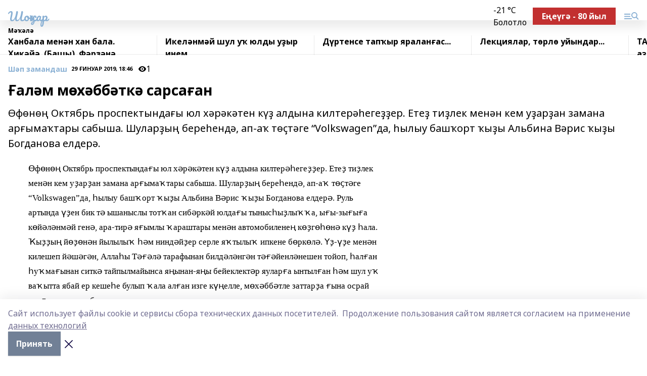

--- FILE ---
content_type: text/html; charset=utf-8
request_url: https://shonkar.com/articles/sh-p-zamandash/2019-01-29/al-m-m-h-bb-tk-sarsa-an-226482
body_size: 31383
content:
<!doctype html>
<html data-n-head-ssr lang="ru" data-n-head="%7B%22lang%22:%7B%22ssr%22:%22ru%22%7D%7D">
  <head >
    <title>Ғаләм мөхәббәткә сарсаған</title><meta data-n-head="ssr" data-hid="google" name="google" content="notranslate"><meta data-n-head="ssr" data-hid="charset" charset="utf-8"><meta data-n-head="ssr" name="viewport" content="width=1300"><meta data-n-head="ssr" data-hid="og:url" property="og:url" content="https://shonkar.com/articles/sh-p-zamandash/2019-01-29/al-m-m-h-bb-tk-sarsa-an-226482"><meta data-n-head="ssr" data-hid="og:type" property="og:type" content="article"><meta data-n-head="ssr" name="yandex-verification" content="93f95b24eb671e82"><meta data-n-head="ssr" name="zen-verification" content="c2xhQNR3jVmQbfoocGN6mJRWwqvsRcrP093vxaIDRVDXPJAtue75RsvkV9igFugk"><meta data-n-head="ssr" name="google-site-verification" content="QSPL_OZe_i1d2eo6nwsptzqANMN_p1HCJ10hIXUsy58"><meta data-n-head="ssr" data-hid="og:title" property="og:title" content="Ғаләм мөхәббәткә сарсаған"><meta data-n-head="ssr" data-hid="og:description" property="og:description" content="Өфөнөң Октябрь проспектындағы юл хәрәкәтен күҙ алдына килтерәһегеҙҙер. Етеҙ тиҙлек менән кем уҙарҙан замана арғымаҡтары сабыша. Шуларҙың береһендә, ап-аҡ төҫтәге “Volkswagen”да, һылыу башҡорт ҡыҙы Альбина Вәрис ҡыҙы Богданова елдерә."><meta data-n-head="ssr" data-hid="description" name="description" content="Өфөнөң Октябрь проспектындағы юл хәрәкәтен күҙ алдына килтерәһегеҙҙер. Етеҙ тиҙлек менән кем уҙарҙан замана арғымаҡтары сабыша. Шуларҙың береһендә, ап-аҡ төҫтәге “Volkswagen”да, һылыу башҡорт ҡыҙы Альбина Вәрис ҡыҙы Богданова елдерә."><link data-n-head="ssr" rel="icon" href="null"><link data-n-head="ssr" rel="canonical" href="https://shonkar.com/articles/sh-p-zamandash/2019-01-29/al-m-m-h-bb-tk-sarsa-an-226482"><link data-n-head="ssr" rel="preconnect" href="https://fonts.googleapis.com"><link data-n-head="ssr" rel="stylesheet" href="/fonts/noto-sans/index.css"><link data-n-head="ssr" rel="stylesheet" href="https://fonts.googleapis.com/css2?family=Noto+Serif:wght@400;700&amp;display=swap"><link data-n-head="ssr" rel="stylesheet" href="https://fonts.googleapis.com/css2?family=Inter:wght@400;600;700;900&amp;display=swap"><link data-n-head="ssr" rel="stylesheet" href="https://fonts.googleapis.com/css2?family=Montserrat:wght@400;700&amp;display=swap"><link data-n-head="ssr" rel="stylesheet" href="https://fonts.googleapis.com/css2?family=Pacifico&amp;display=swap"><style data-n-head="ssr">:root { --active-color: #8bb1d4; }</style><script data-n-head="ssr" src="https://yastatic.net/pcode/adfox/loader.js" crossorigin="anonymous"></script><script data-n-head="ssr" src="https://vk.com/js/api/openapi.js" async></script><script data-n-head="ssr" src="https://widget.sparrow.ru/js/embed.js" async></script><script data-n-head="ssr" src="//web.webpushs.com/js/push/7117d1b2710f892d9c45a74aa2193e14_1.js" async></script><script data-n-head="ssr" src="https://yandex.ru/ads/system/header-bidding.js" async></script><script data-n-head="ssr" src="https://ads.digitalcaramel.com/js/bashinform.ru.js" type="text/javascript"></script><script data-n-head="ssr">window.yaContextCb = window.yaContextCb || []</script><script data-n-head="ssr" src="https://yandex.ru/ads/system/context.js" async></script><script data-n-head="ssr" type="application/ld+json">{
            "@context": "https://schema.org",
            "@type": "NewsArticle",
            "mainEntityOfPage": {
              "@type": "WebPage",
              "@id": "https://shonkar.com/articles/sh-p-zamandash/2019-01-29/al-m-m-h-bb-tk-sarsa-an-226482"
            },
            "headline" : "Ғаләм мөхәббәткә сарсаған",
            "image": [
              "null"
            ],
            "datePublished": "2019-01-29T18:46:40.000+05:00",
            "author": [],
            "publisher": {
              "@type": "Organization",
              "name": "Шоңҡар",
              "logo": {
                "@type": "ImageObject",
                "url": "null"
              }
            },
            "description": "Өфөнөң Октябрь проспектындағы юл хәрәкәтен күҙ алдына килтерәһегеҙҙер. Етеҙ тиҙлек менән кем уҙарҙан замана арғымаҡтары сабыша. Шуларҙың береһендә, ап-аҡ төҫтәге “Volkswagen”да, һылыу башҡорт ҡыҙы Альбина Вәрис ҡыҙы Богданова елдерә."
          }</script><link rel="preload" href="/_nuxt/05b0bf6.js" as="script"><link rel="preload" href="/_nuxt/622ad3e.js" as="script"><link rel="preload" href="/_nuxt/95dcbeb.js" as="script"><link rel="preload" href="/_nuxt/b4f0b53.js" as="script"><link rel="preload" href="/_nuxt/a4b02bc.js" as="script"><link rel="preload" href="/_nuxt/1f4701a.js" as="script"><link rel="preload" href="/_nuxt/bb7a823.js" as="script"><link rel="preload" href="/_nuxt/61cd1ad.js" as="script"><link rel="preload" href="/_nuxt/3795d03.js" as="script"><link rel="preload" href="/_nuxt/9842943.js" as="script"><style data-vue-ssr-id="02097838:0 0211d3d2:0 7e56e4e3:0 78c231fa:0 2b202313:0 3ba5510c:0 7deb7420:0 7501b878:0 67a80222:0 01f9c408:0 f11faff8:0 01b9542b:0 74a8f3db:0 fd82e6f0:0 69552a97:0 2bc4b7f8:0 67baf181:0 a473ccf0:0 3eb3f9ae:0 0684d134:0 7eba589d:0 77d4baa4:0 44e53ad8:0 d15e8f64:0">.fade-enter,.fade-leave-to{opacity:0}.fade-enter-active,.fade-leave-active{transition:opacity .2s ease}.fade-up-enter-active,.fade-up-leave-active{transition:all .35s}.fade-up-enter,.fade-up-leave-to{opacity:0;transform:translateY(-20px)}.rubric-date{display:flex;align-items:flex-end;margin-bottom:1rem}.cm-rubric{font-weight:700;font-size:14px;margin-right:.5rem;color:var(--active-color)}.cm-date{font-size:11px;text-transform:uppercase;font-weight:700}.cm-story{font-weight:700;font-size:14px;margin-left:.5rem;margin-right:.5rem;color:var(--active-color)}.serif-text{font-family:Noto Serif,serif;line-height:1.65;font-size:17px}.bg-img{background-size:cover;background-position:50%;height:0;position:relative;background-color:#e2e2e2;padding-bottom:56%;>img{position:absolute;left:0;top:0;width:100%;height:100%;-o-object-fit:cover;object-fit:cover;-o-object-position:center;object-position:center}}.btn{--text-opacity:1;color:#fff;color:rgba(255,255,255,var(--text-opacity));text-align:center;padding-top:1.5rem;padding-bottom:1.5rem;font-weight:700;cursor:pointer;margin-top:2rem;border-radius:8px;font-size:20px;background:var(--active-color)}.checkbox{border-radius:.5rem;border-width:1px;margin-right:1.25rem;cursor:pointer;border-color:#e9e9eb;width:32px;height:32px}.checkbox.__active{background:var(--active-color) 50% no-repeat url([data-uri]);border-color:var(--active-color)}.h1{margin-top:1rem;margin-bottom:1.5rem;font-weight:700;line-height:1.07;font-size:32px}.all-matters{text-align:center;cursor:pointer;padding-top:1.5rem;padding-bottom:1.5rem;font-weight:700;margin-bottom:2rem;border-radius:8px;background:#f5f5f5;font-size:20px}.all-matters.__small{padding-top:.75rem;padding-bottom:.75rem;margin-top:1.5rem;font-size:14px;border-radius:4px}[data-desktop]{.rubric-date{margin-bottom:1.25rem}.h1{font-size:46px;margin-top:1.5rem;margin-bottom:1.5rem}section.cols{display:grid;margin-left:58px;grid-gap:16px;grid-template-columns:816px 42px 300px}section.list-cols{display:grid;grid-gap:40px;grid-template-columns:1fr 300px}.matter-grid{display:flex;flex-wrap:wrap;margin-right:-16px}.top-sticky{position:-webkit-sticky;position:sticky;top:48px}.top-sticky.local{top:56px}.top-sticky.ig{top:86px}.top-sticky-matter{position:-webkit-sticky;position:sticky;z-index:1;top:102px}.top-sticky-matter.local{top:110px}.top-sticky-matter.ig{top:140px}}.search-form{display:flex;border-bottom-width:1px;--border-opacity:1;border-color:#fff;border-color:rgba(255,255,255,var(--border-opacity));padding-bottom:.75rem;justify-content:space-between;align-items:center;--text-opacity:1;color:#fff;color:rgba(255,255,255,var(--text-opacity));.reset{cursor:pointer;opacity:.5;display:block}input{background-color:transparent;border-style:none;--text-opacity:1;color:#fff;color:rgba(255,255,255,var(--text-opacity));outline:2px solid transparent;outline-offset:2px;width:66.666667%;font-size:20px}input::-moz-placeholder{color:hsla(0,0%,100%,.18824)}input:-ms-input-placeholder{color:hsla(0,0%,100%,.18824)}input::placeholder{color:hsla(0,0%,100%,.18824)}}[data-desktop] .search-form{width:820px;button{border-radius:.25rem;font-weight:700;padding:.5rem 1.5rem;cursor:pointer;--text-opacity:1;color:#fff;color:rgba(255,255,255,var(--text-opacity));font-size:22px;background:var(--active-color)}input{font-size:28px}.reset{margin-right:2rem;margin-left:auto}}html.locked{overflow:hidden}html{body{letter-spacing:-.03em;font-family:Noto Sans,sans-serif;line-height:1.19;font-size:14px}ol,ul{margin-left:2rem;margin-bottom:1rem;li{margin-bottom:.5rem}}ol{list-style-type:decimal}ul{list-style-type:disc}a{cursor:pointer;color:inherit}iframe,img,object,video{max-width:100%}}.container{padding-left:16px;padding-right:16px}[data-desktop]{min-width:1250px;.container{margin-left:auto;margin-right:auto;padding-left:0;padding-right:0;width:1250px}}
/*! normalize.css v8.0.1 | MIT License | github.com/necolas/normalize.css */html{line-height:1.15;-webkit-text-size-adjust:100%}body{margin:0}main{display:block}h1{font-size:2em;margin:.67em 0}hr{box-sizing:content-box;height:0;overflow:visible}pre{font-family:monospace,monospace;font-size:1em}a{background-color:transparent}abbr[title]{border-bottom:none;text-decoration:underline;-webkit-text-decoration:underline dotted;text-decoration:underline dotted}b,strong{font-weight:bolder}code,kbd,samp{font-family:monospace,monospace;font-size:1em}small{font-size:80%}sub,sup{font-size:75%;line-height:0;position:relative;vertical-align:baseline}sub{bottom:-.25em}sup{top:-.5em}img{border-style:none}button,input,optgroup,select,textarea{font-family:inherit;font-size:100%;line-height:1.15;margin:0}button,input{overflow:visible}button,select{text-transform:none}[type=button],[type=reset],[type=submit],button{-webkit-appearance:button}[type=button]::-moz-focus-inner,[type=reset]::-moz-focus-inner,[type=submit]::-moz-focus-inner,button::-moz-focus-inner{border-style:none;padding:0}[type=button]:-moz-focusring,[type=reset]:-moz-focusring,[type=submit]:-moz-focusring,button:-moz-focusring{outline:1px dotted ButtonText}fieldset{padding:.35em .75em .625em}legend{box-sizing:border-box;color:inherit;display:table;max-width:100%;padding:0;white-space:normal}progress{vertical-align:baseline}textarea{overflow:auto}[type=checkbox],[type=radio]{box-sizing:border-box;padding:0}[type=number]::-webkit-inner-spin-button,[type=number]::-webkit-outer-spin-button{height:auto}[type=search]{-webkit-appearance:textfield;outline-offset:-2px}[type=search]::-webkit-search-decoration{-webkit-appearance:none}::-webkit-file-upload-button{-webkit-appearance:button;font:inherit}details{display:block}summary{display:list-item}[hidden],template{display:none}blockquote,dd,dl,figure,h1,h2,h3,h4,h5,h6,hr,p,pre{margin:0}button{background-color:transparent;background-image:none}button:focus{outline:1px dotted;outline:5px auto -webkit-focus-ring-color}fieldset,ol,ul{margin:0;padding:0}ol,ul{list-style:none}html{font-family:Noto Sans,sans-serif;line-height:1.5}*,:after,:before{box-sizing:border-box;border:0 solid #e2e8f0}hr{border-top-width:1px}img{border-style:solid}textarea{resize:vertical}input::-moz-placeholder,textarea::-moz-placeholder{color:#a0aec0}input:-ms-input-placeholder,textarea:-ms-input-placeholder{color:#a0aec0}input::placeholder,textarea::placeholder{color:#a0aec0}[role=button],button{cursor:pointer}table{border-collapse:collapse}h1,h2,h3,h4,h5,h6{font-size:inherit;font-weight:inherit}a{color:inherit;text-decoration:inherit}button,input,optgroup,select,textarea{padding:0;line-height:inherit;color:inherit}code,kbd,pre,samp{font-family:Menlo,Monaco,Consolas,"Liberation Mono","Courier New",monospace}audio,canvas,embed,iframe,img,object,svg,video{display:block;vertical-align:middle}img,video{max-width:100%;height:auto}.appearance-none{-webkit-appearance:none;-moz-appearance:none;appearance:none}.bg-transparent{background-color:transparent}.bg-black{--bg-opacity:1;background-color:#000;background-color:rgba(0,0,0,var(--bg-opacity))}.bg-white{--bg-opacity:1;background-color:#fff;background-color:rgba(255,255,255,var(--bg-opacity))}.bg-gray-200{--bg-opacity:1;background-color:#edf2f7;background-color:rgba(237,242,247,var(--bg-opacity))}.bg-center{background-position:50%}.bg-top{background-position:top}.bg-no-repeat{background-repeat:no-repeat}.bg-cover{background-size:cover}.bg-contain{background-size:contain}.border-collapse{border-collapse:collapse}.border-black{--border-opacity:1;border-color:#000;border-color:rgba(0,0,0,var(--border-opacity))}.border-blue-400{--border-opacity:1;border-color:#63b3ed;border-color:rgba(99,179,237,var(--border-opacity))}.rounded{border-radius:.25rem}.rounded-lg{border-radius:.5rem}.rounded-full{border-radius:9999px}.border-none{border-style:none}.border-2{border-width:2px}.border-4{border-width:4px}.border{border-width:1px}.border-t-0{border-top-width:0}.border-t{border-top-width:1px}.border-b{border-bottom-width:1px}.cursor-pointer{cursor:pointer}.block{display:block}.inline-block{display:inline-block}.flex{display:flex}.table{display:table}.grid{display:grid}.hidden{display:none}.flex-col{flex-direction:column}.flex-wrap{flex-wrap:wrap}.flex-no-wrap{flex-wrap:nowrap}.items-center{align-items:center}.justify-center{justify-content:center}.justify-between{justify-content:space-between}.flex-grow-0{flex-grow:0}.flex-shrink-0{flex-shrink:0}.order-first{order:-9999}.order-last{order:9999}.font-sans{font-family:Noto Sans,sans-serif}.font-serif{font-family:Noto Serif,serif}.font-medium{font-weight:500}.font-semibold{font-weight:600}.font-bold{font-weight:700}.h-6{height:1.5rem}.h-12{height:3rem}.h-auto{height:auto}.h-full{height:100%}.text-xs{font-size:11px}.text-sm{font-size:12px}.text-base{font-size:14px}.text-lg{font-size:16px}.text-xl{font-size:18px}.text-2xl{font-size:21px}.text-3xl{font-size:30px}.text-4xl{font-size:46px}.leading-6{line-height:1.5rem}.leading-none{line-height:1}.leading-tight{line-height:1.07}.leading-snug{line-height:1.125}.m-0{margin:0}.my-0{margin-top:0;margin-bottom:0}.mx-0{margin-left:0;margin-right:0}.mx-1{margin-left:.25rem;margin-right:.25rem}.mx-2{margin-left:.5rem;margin-right:.5rem}.my-4{margin-top:1rem;margin-bottom:1rem}.mx-4{margin-left:1rem;margin-right:1rem}.my-5{margin-top:1.25rem;margin-bottom:1.25rem}.mx-5{margin-left:1.25rem;margin-right:1.25rem}.my-6{margin-top:1.5rem;margin-bottom:1.5rem}.my-8{margin-top:2rem;margin-bottom:2rem}.mx-auto{margin-left:auto;margin-right:auto}.-mx-3{margin-left:-.75rem;margin-right:-.75rem}.-my-4{margin-top:-1rem;margin-bottom:-1rem}.mt-0{margin-top:0}.mr-0{margin-right:0}.mb-0{margin-bottom:0}.ml-0{margin-left:0}.mt-1{margin-top:.25rem}.mr-1{margin-right:.25rem}.mb-1{margin-bottom:.25rem}.ml-1{margin-left:.25rem}.mt-2{margin-top:.5rem}.mr-2{margin-right:.5rem}.mb-2{margin-bottom:.5rem}.ml-2{margin-left:.5rem}.mt-3{margin-top:.75rem}.mr-3{margin-right:.75rem}.mb-3{margin-bottom:.75rem}.mt-4{margin-top:1rem}.mr-4{margin-right:1rem}.mb-4{margin-bottom:1rem}.ml-4{margin-left:1rem}.mt-5{margin-top:1.25rem}.mr-5{margin-right:1.25rem}.mb-5{margin-bottom:1.25rem}.mt-6{margin-top:1.5rem}.mr-6{margin-right:1.5rem}.mb-6{margin-bottom:1.5rem}.mt-8{margin-top:2rem}.mr-8{margin-right:2rem}.mb-8{margin-bottom:2rem}.ml-8{margin-left:2rem}.mt-10{margin-top:2.5rem}.ml-10{margin-left:2.5rem}.mt-12{margin-top:3rem}.mb-12{margin-bottom:3rem}.mt-16{margin-top:4rem}.mb-16{margin-bottom:4rem}.mr-20{margin-right:5rem}.mr-auto{margin-right:auto}.ml-auto{margin-left:auto}.-mt-2{margin-top:-.5rem}.max-w-none{max-width:none}.max-w-full{max-width:100%}.object-contain{-o-object-fit:contain;object-fit:contain}.object-cover{-o-object-fit:cover;object-fit:cover}.object-center{-o-object-position:center;object-position:center}.opacity-0{opacity:0}.opacity-50{opacity:.5}.outline-none{outline:2px solid transparent;outline-offset:2px}.overflow-auto{overflow:auto}.overflow-hidden{overflow:hidden}.overflow-visible{overflow:visible}.p-0{padding:0}.p-2{padding:.5rem}.p-3{padding:.75rem}.p-4{padding:1rem}.p-8{padding:2rem}.px-0{padding-left:0;padding-right:0}.py-1{padding-top:.25rem;padding-bottom:.25rem}.px-1{padding-left:.25rem;padding-right:.25rem}.py-2{padding-top:.5rem;padding-bottom:.5rem}.px-2{padding-left:.5rem;padding-right:.5rem}.py-3{padding-top:.75rem;padding-bottom:.75rem}.px-3{padding-left:.75rem;padding-right:.75rem}.py-4{padding-top:1rem;padding-bottom:1rem}.px-4{padding-left:1rem;padding-right:1rem}.px-5{padding-left:1.25rem;padding-right:1.25rem}.px-6{padding-left:1.5rem;padding-right:1.5rem}.py-8{padding-top:2rem;padding-bottom:2rem}.py-10{padding-top:2.5rem;padding-bottom:2.5rem}.pt-0{padding-top:0}.pr-0{padding-right:0}.pb-0{padding-bottom:0}.pt-1{padding-top:.25rem}.pt-2{padding-top:.5rem}.pb-2{padding-bottom:.5rem}.pl-2{padding-left:.5rem}.pt-3{padding-top:.75rem}.pb-3{padding-bottom:.75rem}.pt-4{padding-top:1rem}.pr-4{padding-right:1rem}.pb-4{padding-bottom:1rem}.pl-4{padding-left:1rem}.pt-5{padding-top:1.25rem}.pr-5{padding-right:1.25rem}.pb-5{padding-bottom:1.25rem}.pl-5{padding-left:1.25rem}.pt-6{padding-top:1.5rem}.pb-6{padding-bottom:1.5rem}.pl-6{padding-left:1.5rem}.pt-8{padding-top:2rem}.pb-8{padding-bottom:2rem}.pr-10{padding-right:2.5rem}.pb-12{padding-bottom:3rem}.pl-12{padding-left:3rem}.pb-16{padding-bottom:4rem}.pointer-events-none{pointer-events:none}.fixed{position:fixed}.absolute{position:absolute}.relative{position:relative}.sticky{position:-webkit-sticky;position:sticky}.top-0{top:0}.right-0{right:0}.bottom-0{bottom:0}.left-0{left:0}.left-auto{left:auto}.shadow{box-shadow:0 1px 3px 0 rgba(0,0,0,.1),0 1px 2px 0 rgba(0,0,0,.06)}.shadow-none{box-shadow:none}.text-center{text-align:center}.text-right{text-align:right}.text-transparent{color:transparent}.text-black{--text-opacity:1;color:#000;color:rgba(0,0,0,var(--text-opacity))}.text-white{--text-opacity:1;color:#fff;color:rgba(255,255,255,var(--text-opacity))}.text-gray-600{--text-opacity:1;color:#718096;color:rgba(113,128,150,var(--text-opacity))}.text-gray-700{--text-opacity:1;color:#4a5568;color:rgba(74,85,104,var(--text-opacity))}.uppercase{text-transform:uppercase}.underline{text-decoration:underline}.tracking-tight{letter-spacing:-.05em}.select-none{-webkit-user-select:none;-moz-user-select:none;-ms-user-select:none;user-select:none}.select-all{-webkit-user-select:all;-moz-user-select:all;-ms-user-select:all;user-select:all}.visible{visibility:visible}.invisible{visibility:hidden}.whitespace-no-wrap{white-space:nowrap}.w-auto{width:auto}.w-1\/3{width:33.333333%}.w-full{width:100%}.z-20{z-index:20}.z-50{z-index:50}.gap-1{grid-gap:.25rem;gap:.25rem}.gap-2{grid-gap:.5rem;gap:.5rem}.gap-3{grid-gap:.75rem;gap:.75rem}.gap-4{grid-gap:1rem;gap:1rem}.gap-5{grid-gap:1.25rem;gap:1.25rem}.gap-6{grid-gap:1.5rem;gap:1.5rem}.gap-8{grid-gap:2rem;gap:2rem}.gap-10{grid-gap:2.5rem;gap:2.5rem}.grid-cols-1{grid-template-columns:repeat(1,minmax(0,1fr))}.grid-cols-2{grid-template-columns:repeat(2,minmax(0,1fr))}.grid-cols-3{grid-template-columns:repeat(3,minmax(0,1fr))}.grid-cols-4{grid-template-columns:repeat(4,minmax(0,1fr))}.grid-cols-5{grid-template-columns:repeat(5,minmax(0,1fr))}.transform{--transform-translate-x:0;--transform-translate-y:0;--transform-rotate:0;--transform-skew-x:0;--transform-skew-y:0;--transform-scale-x:1;--transform-scale-y:1;transform:translateX(var(--transform-translate-x)) translateY(var(--transform-translate-y)) rotate(var(--transform-rotate)) skewX(var(--transform-skew-x)) skewY(var(--transform-skew-y)) scaleX(var(--transform-scale-x)) scaleY(var(--transform-scale-y))}.transition-all{transition-property:all}.transition{transition-property:background-color,border-color,color,fill,stroke,opacity,box-shadow,transform}@-webkit-keyframes spin{to{transform:rotate(1turn)}}@keyframes spin{to{transform:rotate(1turn)}}@-webkit-keyframes ping{75%,to{transform:scale(2);opacity:0}}@keyframes ping{75%,to{transform:scale(2);opacity:0}}@-webkit-keyframes pulse{50%{opacity:.5}}@keyframes pulse{50%{opacity:.5}}@-webkit-keyframes bounce{0%,to{transform:translateY(-25%);-webkit-animation-timing-function:cubic-bezier(.8,0,1,1);animation-timing-function:cubic-bezier(.8,0,1,1)}50%{transform:none;-webkit-animation-timing-function:cubic-bezier(0,0,.2,1);animation-timing-function:cubic-bezier(0,0,.2,1)}}@keyframes bounce{0%,to{transform:translateY(-25%);-webkit-animation-timing-function:cubic-bezier(.8,0,1,1);animation-timing-function:cubic-bezier(.8,0,1,1)}50%{transform:none;-webkit-animation-timing-function:cubic-bezier(0,0,.2,1);animation-timing-function:cubic-bezier(0,0,.2,1)}}
.nuxt-progress{position:fixed;top:0;left:0;right:0;height:2px;width:0;opacity:1;transition:width .1s,opacity .4s;background-color:var(--active-color);z-index:999999}.nuxt-progress.nuxt-progress-notransition{transition:none}.nuxt-progress-failed{background-color:red}
.page_1iNBq{position:relative;min-height:65vh}[data-desktop]{.topBanner_Im5IM{margin-left:auto;margin-right:auto;width:1256px}}
.bnr_2VvRX{margin-left:auto;margin-right:auto;width:300px}.bnr_2VvRX:not(:empty){margin-bottom:1rem}.bnrContainer_1ho9N.mb-0 .bnr_2VvRX{margin-bottom:0}[data-desktop]{.bnr_2VvRX{width:auto;margin-left:0;margin-right:0}}
.topline-container[data-v-7682f57c]{position:-webkit-sticky;position:sticky;top:0;z-index:10}.bottom-menu[data-v-7682f57c]{--bg-opacity:1;background-color:#fff;background-color:rgba(255,255,255,var(--bg-opacity));height:45px;box-shadow:0 15px 20px rgba(0,0,0,.08)}.bottom-menu.__dark[data-v-7682f57c]{--bg-opacity:1;background-color:#000;background-color:rgba(0,0,0,var(--bg-opacity));.bottom-menu-link{--text-opacity:1;color:#fff;color:rgba(255,255,255,var(--text-opacity))}.bottom-menu-link:hover{color:var(--active-color)}}.bottom-menu-links[data-v-7682f57c]{display:flex;overflow:auto;grid-gap:1rem;gap:1rem;padding-top:1rem;padding-bottom:1rem;scrollbar-width:none}.bottom-menu-links[data-v-7682f57c]::-webkit-scrollbar{display:none}.bottom-menu-link[data-v-7682f57c]{white-space:nowrap;font-weight:700}.bottom-menu-link[data-v-7682f57c]:hover{color:var(--active-color)}
.topline_KUXuM{--bg-opacity:1;background-color:#fff;background-color:rgba(255,255,255,var(--bg-opacity));padding-top:.5rem;padding-bottom:.5rem;position:relative;box-shadow:0 15px 20px rgba(0,0,0,.08);height:40px;z-index:1}.topline_KUXuM.__dark_3HDH5{--bg-opacity:1;background-color:#000;background-color:rgba(0,0,0,var(--bg-opacity))}[data-desktop]{.topline_KUXuM{height:50px}}
.container_3LUUG{display:flex;align-items:center;justify-content:space-between}.container_3LUUG.__dark_AMgBk{.logo_1geVj{--text-opacity:1;color:#fff;color:rgba(255,255,255,var(--text-opacity))}.menu-trigger_2_P72{--bg-opacity:1;background-color:#fff;background-color:rgba(255,255,255,var(--bg-opacity))}.lang_107ai,.topline-item_1BCyx{--text-opacity:1;color:#fff;color:rgba(255,255,255,var(--text-opacity))}.lang_107ai{background-image:url([data-uri])}}.lang_107ai{margin-left:auto;margin-right:1.25rem;padding-right:1rem;padding-left:.5rem;cursor:pointer;display:flex;align-items:center;font-weight:700;-webkit-appearance:none;-moz-appearance:none;appearance:none;outline:2px solid transparent;outline-offset:2px;text-transform:uppercase;background:no-repeat url([data-uri]) calc(100% - 3px) 50%}.logo-img_9ttWw{max-height:30px}.logo-text_Gwlnp{white-space:nowrap;font-family:Pacifico,serif;font-size:24px;line-height:.9;color:var(--active-color)}.menu-trigger_2_P72{cursor:pointer;width:30px;height:24px;background:var(--active-color);-webkit-mask:no-repeat url(/_nuxt/img/menu.cffb7c4.svg) center;mask:no-repeat url(/_nuxt/img/menu.cffb7c4.svg) center}.menu-trigger_2_P72.__cross_3NUSb{-webkit-mask-image:url([data-uri]);mask-image:url([data-uri])}.topline-item_1BCyx{font-weight:700;line-height:1;margin-right:16px}.topline-item_1BCyx,.topline-item_1BCyx.blue_1SDgs,.topline-item_1BCyx.red_1EmKm{--text-opacity:1;color:#fff;color:rgba(255,255,255,var(--text-opacity))}.topline-item_1BCyx.blue_1SDgs,.topline-item_1BCyx.red_1EmKm{padding:9px 18px;background:#8bb1d4}.topline-item_1BCyx.red_1EmKm{background:#c23030}.topline-item_1BCyx.default_3xuLv{font-size:12px;color:var(--active-color);max-width:100px}[data-desktop]{.logo-img_9ttWw{max-height:40px}.logo-text_Gwlnp{position:relative;top:-3px;font-size:36px}.slogan-desktop_2LraR{font-size:11px;margin-left:2.5rem;font-weight:700;text-transform:uppercase;color:#5e6a70}.lang_107ai{margin-left:0}}
.weather[data-v-f75b9a02]{display:flex;align-items:center;.icon{border-radius:9999px;margin-right:.5rem;background:var(--active-color) no-repeat 50%/11px;width:18px;height:18px}.clear{background-image:url(/_nuxt/img/clear.504a39c.svg)}.clouds{background-image:url(/_nuxt/img/clouds.35bb1b1.svg)}.few_clouds{background-image:url(/_nuxt/img/few_clouds.849e8ce.svg)}.rain{background-image:url(/_nuxt/img/rain.fa221cc.svg)}.snow{background-image:url(/_nuxt/img/snow.3971728.svg)}.thunderstorm_w_rain{background-image:url(/_nuxt/img/thunderstorm_w_rain.f4f5bf2.svg)}.thunderstorm{background-image:url(/_nuxt/img/thunderstorm.bbf00c1.svg)}.text{font-size:12px;font-weight:700;line-height:1;color:rgba(0,0,0,.9)}}.__dark.weather .text[data-v-f75b9a02]{--text-opacity:1;color:#fff;color:rgba(255,255,255,var(--text-opacity))}
.block_35WEi{position:-webkit-sticky;position:sticky;left:0;width:100%;padding-top:.75rem;padding-bottom:.75rem;--bg-opacity:1;background-color:#fff;background-color:rgba(255,255,255,var(--bg-opacity));--text-opacity:1;color:#000;color:rgba(0,0,0,var(--text-opacity));height:68px;z-index:8;border-bottom:1px solid rgba(0,0,0,.08235)}.block_35WEi.invisible_3bwn4{visibility:hidden}.block_35WEi.local_2u9p8,.block_35WEi.local_ext_2mSQw{top:40px}.block_35WEi.local_2u9p8.has_bottom_items_u0rcZ,.block_35WEi.local_ext_2mSQw.has_bottom_items_u0rcZ{top:85px}.block_35WEi.ig_3ld7e{top:50px}.block_35WEi.ig_3ld7e.has_bottom_items_u0rcZ{top:95px}.block_35WEi.bi_3BhQ1,.block_35WEi.bi_ext_1Yp6j{top:49px}.block_35WEi.bi_3BhQ1.has_bottom_items_u0rcZ,.block_35WEi.bi_ext_1Yp6j.has_bottom_items_u0rcZ{top:94px}.block_35WEi.red_wPGsU{background:#fdf3f3;.blockTitle_1BF2P{color:#d65a47}}.block_35WEi.blue_2AJX7{background:#e6ecf2;.blockTitle_1BF2P{color:#8bb1d4}}.block_35WEi{.loading_1RKbb{height:1.5rem;margin:0 auto}}.blockTitle_1BF2P{font-weight:700;font-size:12px;margin-bottom:.25rem;display:inline-block;overflow:hidden;max-height:1.2em;display:-webkit-box;-webkit-line-clamp:1;-webkit-box-orient:vertical;text-overflow:ellipsis}.items_2XU71{display:flex;overflow:auto;margin-left:-16px;margin-right:-16px;padding-left:16px;padding-right:16px}.items_2XU71::-webkit-scrollbar{display:none}.item_KFfAv{flex-shrink:0;flex-grow:0;padding-right:1rem;margin-right:1rem;font-weight:700;overflow:hidden;width:295px;max-height:2.4em;border-right:1px solid rgba(0,0,0,.08235);display:-webkit-box;-webkit-line-clamp:2;-webkit-box-orient:vertical;text-overflow:ellipsis}.item_KFfAv:hover{opacity:.75}[data-desktop]{.block_35WEi{height:54px}.block_35WEi.local_2u9p8,.block_35WEi.local_ext_2mSQw{top:50px}.block_35WEi.local_2u9p8.has_bottom_items_u0rcZ,.block_35WEi.local_ext_2mSQw.has_bottom_items_u0rcZ{top:95px}.block_35WEi.ig_3ld7e{top:80px}.block_35WEi.ig_3ld7e.has_bottom_items_u0rcZ{top:125px}.block_35WEi.bi_3BhQ1,.block_35WEi.bi_ext_1Yp6j{top:42px}.block_35WEi.bi_3BhQ1.has_bottom_items_u0rcZ,.block_35WEi.bi_ext_1Yp6j.has_bottom_items_u0rcZ{top:87px}.block_35WEi.image_3yONs{.prev_1cQoq{background-image:url([data-uri])}.next_827zB{background-image:url([data-uri])}}.wrapper_TrcU4{display:grid;grid-template-columns:240px calc(100% - 320px)}.next_827zB,.prev_1cQoq{position:absolute;cursor:pointer;width:24px;height:24px;top:4px;left:210px;background:url([data-uri])}.next_827zB{left:auto;right:15px;background:url([data-uri])}.blockTitle_1BF2P{font-size:18px;padding-right:2.5rem;margin-right:0;max-height:2.4em;-webkit-line-clamp:2}.items_2XU71{margin-left:0;padding-left:0;-ms-scroll-snap-type:x mandatory;scroll-snap-type:x mandatory;scroll-behavior:smooth;scrollbar-width:none}.item_KFfAv,.items_2XU71{margin-right:0;padding-right:0}.item_KFfAv{padding-left:1.25rem;scroll-snap-align:start;width:310px;border-left:1px solid rgba(0,0,0,.08235);border-right:none}}
@-webkit-keyframes rotate-data-v-8cdd8c10{0%{transform:rotate(0)}to{transform:rotate(1turn)}}@keyframes rotate-data-v-8cdd8c10{0%{transform:rotate(0)}to{transform:rotate(1turn)}}.component[data-v-8cdd8c10]{height:3rem;margin-top:1.5rem;margin-bottom:1.5rem;display:flex;justify-content:center;align-items:center;span{height:100%;width:4rem;background:no-repeat url(/_nuxt/img/loading.dd38236.svg) 50%/contain;-webkit-animation:rotate-data-v-8cdd8c10 .8s infinite;animation:rotate-data-v-8cdd8c10 .8s infinite}}
.promo_ZrQsB{text-align:center;display:block;--text-opacity:1;color:#fff;color:rgba(255,255,255,var(--text-opacity));font-weight:500;font-size:16px;line-height:1;position:relative;z-index:1;background:#d65a47;padding:6px 20px}[data-desktop]{.promo_ZrQsB{margin-left:auto;margin-right:auto;font-size:18px;padding:12px 40px}}
.feedTriggerMobile_1uP3h{text-align:center;width:100%;left:0;bottom:0;padding:1rem;color:#000;color:rgba(0,0,0,var(--text-opacity));background:#e7e7e7;filter:drop-shadow(0 -10px 30px rgba(0,0,0,.4))}.feedTriggerMobile_1uP3h,[data-desktop] .feedTriggerDesktop_eR1zC{position:fixed;font-weight:700;--text-opacity:1;z-index:8}[data-desktop] .feedTriggerDesktop_eR1zC{color:#fff;color:rgba(255,255,255,var(--text-opacity));cursor:pointer;padding:1rem 1rem 1rem 1.5rem;display:flex;align-items:center;justify-content:space-between;width:auto;font-size:28px;right:20px;bottom:20px;line-height:.85;background:var(--active-color);.new_36fkO{--bg-opacity:1;background-color:#fff;background-color:rgba(255,255,255,var(--bg-opacity));font-size:18px;padding:.25rem .5rem;margin-left:1rem;color:var(--active-color)}}
.noindex_1PbKm{display:block}.rubricDate_XPC5P{display:flex;margin-bottom:1rem;align-items:center;flex-wrap:wrap;grid-row-gap:.5rem;row-gap:.5rem}[data-desktop]{.rubricDate_XPC5P{margin-left:58px}.noindex_1PbKm,.pollContainer_25rgc{margin-left:40px}.noindex_1PbKm{width:700px}}
.h1_fQcc_{margin-top:0;margin-bottom:1rem;font-size:28px}.bigLead_37UJd{margin-bottom:1.25rem;font-size:20px}[data-desktop]{.h1_fQcc_{margin-bottom:1.25rem;margin-top:0;font-size:40px}.bigLead_37UJd{font-size:21px;margin-bottom:2rem}.smallLead_3mYo6{font-size:21px;font-weight:500}.leadImg_n0Xok{display:grid;grid-gap:2rem;gap:2rem;margin-bottom:2rem;grid-template-columns:repeat(2,minmax(0,1fr));margin-left:40px;width:700px}}
.partner[data-v-73e20f19]{margin-top:1rem;margin-bottom:1rem;color:rgba(0,0,0,.31373)}
.block_1h4f8{margin-bottom:1.5rem}[data-desktop] .block_1h4f8{margin-bottom:2rem}
.paragraph[data-v-7a4bd814]{a{color:var(--active-color)}p{margin-bottom:1.5rem}ol,ul{margin-left:2rem;margin-bottom:1rem;li{margin-bottom:.5rem}}ol{list-style-type:decimal}ul{list-style-type:disc}.question{font-weight:700;font-size:21px;line-height:1.43}.answer:before,.question:before{content:"— "}h2,h3,h4{font-weight:700;margin-bottom:1.5rem;line-height:1.07;font-family:Noto Sans,sans-serif}h2{font-size:30px}h3{font-size:21px}h4{font-size:18px}blockquote{padding-top:1rem;padding-bottom:1rem;margin-bottom:1rem;font-weight:700;font-family:Noto Sans,sans-serif;border-top:6px solid var(--active-color);border-bottom:6px solid var(--active-color);font-size:19px;line-height:1.15}.table-wrapper{overflow:auto}table{border-collapse:collapse;margin-top:1rem;margin-bottom:1rem;min-width:100%;td{padding:.75rem .5rem;border-width:1px}p{margin:0}}}
.readus_3o8ag{margin-bottom:1.5rem;font-weight:700;font-size:16px}.subscribeButton_2yILe{font-weight:700;--text-opacity:1;color:#fff;color:rgba(255,255,255,var(--text-opacity));text-align:center;letter-spacing:-.05em;background:var(--active-color);padding:0 8px 3px;border-radius:11px;font-size:15px;width:140px}.rTitle_ae5sX{margin-bottom:1rem;font-family:Noto Sans,sans-serif;font-weight:700;color:#202022;font-size:20px;font-style:normal;line-height:normal}.items_1vOtx{display:flex;flex-wrap:wrap;grid-gap:.75rem;gap:.75rem;max-width:360px}.items_1vOtx.regional_OHiaP{.socialIcon_1xwkP{width:calc(33% - 10px)}.socialIcon_1xwkP:first-child,.socialIcon_1xwkP:nth-child(2){width:calc(50% - 10px)}}.socialIcon_1xwkP{margin-bottom:.5rem;background-size:contain;background-repeat:no-repeat;flex-shrink:0;width:calc(50% - 10px);background-position:0;height:30px}.vkIcon_1J2rG{background-image:url(/_nuxt/img/vk.07bf3d5.svg)}.vkShortIcon_1XRTC{background-image:url(/_nuxt/img/vk-short.1e19426.svg)}.tgIcon_3Y6iI{background-image:url(/_nuxt/img/tg.bfb93b5.svg)}.zenIcon_1Vpt0{background-image:url(/_nuxt/img/zen.1c41c49.svg)}.okIcon_3Q4dv{background-image:url(/_nuxt/img/ok.de8d66c.svg)}.okShortIcon_12fSg{background-image:url(/_nuxt/img/ok-short.e0e3723.svg)}.maxIcon_3MreL{background-image:url(/_nuxt/img/max.da7c1ef.png)}[data-desktop]{.readus_3o8ag{margin-left:2.5rem}.items_1vOtx{flex-wrap:nowrap;max-width:none;align-items:center}.subscribeButton_2yILe{text-align:center;font-weight:700;width:auto;padding:4px 7px 7px;font-size:25px}.socialIcon_1xwkP{height:45px}.vkIcon_1J2rG{width:197px!important}.vkShortIcon_1XRTC{width:90px!important}.tgIcon_3Y6iI{width:160px!important}.zenIcon_1Vpt0{width:110px!important}.okIcon_3Q4dv{width:256px!important}.okShortIcon_12fSg{width:90px!important}.maxIcon_3MreL{width:110px!important}}
.socials_3qx1G{margin-bottom:1.5rem}.socials_3qx1G.__black a{--border-opacity:1;border-color:#000;border-color:rgba(0,0,0,var(--border-opacity))}.socials_3qx1G.__border-white_1pZ66 .items_JTU4t a{--border-opacity:1;border-color:#fff;border-color:rgba(255,255,255,var(--border-opacity))}.socials_3qx1G{a{display:block;background-position:50%;background-repeat:no-repeat;cursor:pointer;width:20%;border:.5px solid #e2e2e2;border-right-width:0;height:42px}a:last-child{border-right-width:1px}}.items_JTU4t{display:flex}.vk_3jS8H{background-image:url(/_nuxt/img/vk.a3fc87d.svg)}.ok_3Znis{background-image:url(/_nuxt/img/ok.480e53f.svg)}.wa_32a2a{background-image:url(/_nuxt/img/wa.f2f254d.svg)}.tg_1vndD{background-image:url([data-uri])}.print_3gkIT{background-image:url(/_nuxt/img/print.f5ef7f3.svg)}.max_sqBYC{background-image:url([data-uri])}[data-desktop]{.socials_3qx1G{margin-bottom:0;width:42px}.socials_3qx1G.__sticky{position:-webkit-sticky;position:sticky;top:102px}.socials_3qx1G.__sticky.local_3XMUZ{top:110px}.socials_3qx1G.__sticky.ig_zkzMn{top:140px}.socials_3qx1G{a{width:auto;border-width:1px;border-bottom-width:0}a:last-child{border-bottom-width:1px}}.items_JTU4t{display:block}}.socials_3qx1G.__dark_1QzU6{a{border-color:#373737}.vk_3jS8H{background-image:url(/_nuxt/img/vk-white.dc41d20.svg)}.ok_3Znis{background-image:url(/_nuxt/img/ok-white.c2036d3.svg)}.wa_32a2a{background-image:url(/_nuxt/img/wa-white.e567518.svg)}.tg_1vndD{background-image:url([data-uri])}.print_3gkIT{background-image:url(/_nuxt/img/print-white.f6fd3d9.svg)}.max_sqBYC{background-image:url([data-uri])}}
.blockTitle_2XRiy{margin-bottom:.75rem;font-weight:700;font-size:28px}.itemsContainer_3JjHp{overflow:auto;margin-right:-1rem}.items_Kf7PA{width:770px;display:flex;overflow:auto}.teaserItem_ZVyTH{padding:.75rem;background:#f2f2f4;width:240px;margin-right:16px;.img_3lUmb{margin-bottom:.5rem}.title_3KNuK{line-height:1.07;font-size:18px;font-weight:700}}.teaserItem_ZVyTH:hover .title_3KNuK{color:var(--active-color)}[data-desktop]{.blockTitle_2XRiy{font-size:30px}.itemsContainer_3JjHp{margin-right:0;overflow:visible}.items_Kf7PA{display:grid;grid-template-columns:repeat(3,minmax(0,1fr));grid-gap:1.5rem;gap:1.5rem;width:auto;overflow:visible}.teaserItem_ZVyTH{width:auto;margin-right:0;background-color:transparent;padding:0;.img_3lUmb{background:#8894a2 url(/_nuxt/img/pattern-mix.5c9ce73.svg) 100% 100% no-repeat;padding-right:40px}.title_3KNuK{font-size:21px}}}
.blurImgContainer_3_532{position:relative;overflow:hidden;--bg-opacity:1;background-color:#edf2f7;background-color:rgba(237,242,247,var(--bg-opacity));background-position:50%;background-repeat:no-repeat;display:flex;align-items:center;justify-content:center;aspect-ratio:16/9;background-image:url(/img/loading.svg)}.blurImgBlur_2fI8T{background-position:50%;background-size:cover;filter:blur(10px)}.blurImgBlur_2fI8T,.blurImgImg_ZaMSE{position:absolute;left:0;top:0;width:100%;height:100%}.blurImgImg_ZaMSE{-o-object-fit:contain;object-fit:contain;-o-object-position:center;object-position:center}.play_hPlPQ{background-size:contain;background-position:50%;background-repeat:no-repeat;position:relative;z-index:1;width:18%;min-width:30px;max-width:80px;aspect-ratio:1/1;background-image:url([data-uri])}[data-desktop]{.play_hPlPQ{min-width:35px}}
.footer_2pohu{padding:2rem .75rem;margin-top:2rem;position:relative;background:#282828;color:#eceff1}[data-desktop]{.footer_2pohu{padding:2.5rem 0}}
.footerContainer_YJ8Ze{display:grid;grid-template-columns:repeat(1,minmax(0,1fr));grid-gap:20px;font-family:Inter,sans-serif;font-size:13px;line-height:1.38;a{--text-opacity:1;color:#fff;color:rgba(255,255,255,var(--text-opacity));opacity:.75}a:hover{opacity:.5}}.contacts_3N-fT{display:grid;grid-template-columns:repeat(1,minmax(0,1fr));grid-gap:.75rem;gap:.75rem}[data-desktop]{.footerContainer_YJ8Ze{grid-gap:2.5rem;gap:2.5rem;grid-template-columns:1fr 1fr 1fr 220px;padding-bottom:20px!important}.footerContainer_YJ8Ze.__2_3FM1O{grid-template-columns:1fr 220px}.footerContainer_YJ8Ze.__3_2yCD-{grid-template-columns:1fr 1fr 220px}.footerContainer_YJ8Ze.__4_33040{grid-template-columns:1fr 1fr 1fr 220px}}</style>
  </head>
  <body class="desktop " data-desktop="1" data-n-head="%7B%22class%22:%7B%22ssr%22:%22desktop%20%22%7D,%22data-desktop%22:%7B%22ssr%22:%221%22%7D%7D">
    <div data-server-rendered="true" id="__nuxt"><!----><div id="__layout"><div><!----> <div class="bg-white"><div class="bnrContainer_1ho9N mb-0 topBanner_Im5IM"><div title="banner_1" class="adfox-bnr bnr_2VvRX"></div></div> <!----> <div class="mb-0 bnrContainer_1ho9N"><div title="fullscreen" class="html-bnr bnr_2VvRX"></div></div> <!----></div> <div class="topline-container" data-v-7682f57c><div data-v-7682f57c><div class="topline_KUXuM"><div class="container container_3LUUG"><a href="/" class="nuxt-link-active logo-text_Gwlnp">Шоңҡар</a> <!----> <div class="weather ml-auto mr-3" data-v-f75b9a02><div class="icon clouds" data-v-f75b9a02></div> <div class="text" data-v-f75b9a02>-21 °С <br data-v-f75b9a02>Болотло</div></div> <a href="/rubric/pobeda-80" target="_blank" class="topline-item_1BCyx red_1EmKm">Еңеүгә - 80 йыл</a> <!----> <div class="menu-trigger_2_P72"></div></div></div></div> <!----></div> <div><div class="block_35WEi undefined local_ext_2mSQw"><div class="component loading_1RKbb" data-v-8cdd8c10><span data-v-8cdd8c10></span></div></div> <!----> <div class="page_1iNBq"><div><!----> <div class="feedTriggerDesktop_eR1zC"><span>Бөтә яңылыҡтар</span> <!----></div></div> <div class="container mt-4"><div><div class="rubricDate_XPC5P"><a href="/articles/sh-p-zamandash" class="cm-rubric nuxt-link-active">Шәп замандаш</a> <div class="cm-date mr-2">29 Ғинуар 2019, 18:46</div> <div class="flex items-center gap-1 mx-1"><img src="[data-uri]" alt> <div>1</div></div> <!----></div> <section class="cols"><div><div class="mb-4"><!----> <h1 class="h1 h1_fQcc_">Ғаләм мөхәббәткә сарсаған</h1> <h2 class="bigLead_37UJd">Өфөнөң Октябрь проспектындағы юл хәрәкәтен күҙ алдына килтерәһегеҙҙер. Етеҙ тиҙлек менән кем уҙарҙан замана арғымаҡтары сабыша. Шуларҙың береһендә, ап-аҡ төҫтәге “Volkswagen”да, һылыу башҡорт ҡыҙы Альбина Вәрис ҡыҙы Богданова елдерә.</h2> <div data-v-73e20f19><!----> <!----></div> <!----> <!----></div> <!----> <div><div class="block_1h4f8"><div class="paragraph serif-text" style="margin-left:40px;width:700px;" data-v-7a4bd814><span style="font-family: &quot;Times New Roman&quot;, Times; font-size: 13pt;">Өфөнөң Октябрь проспектындағы юл хәрәкәтен күҙ алдына килтерәһегеҙҙер. Етеҙ тиҙлек менән кем уҙарҙан замана арғымаҡтары сабыша. Шуларҙың береһендә, ап-аҡ төҫтәге “Volkswagen”да, һылыу башҡорт ҡыҙы Альбина Вәрис ҡыҙы Богданова елдерә. Руль артында үҙен бик тә ышаныслы тотҡан сибәркәй юлдағы тынысһыҙлыҡҡа, ығы-зығыға көйәләнмәй генә, ара-тирә яғымлы ҡараштары менән автомобиленең көҙгөһөнә күҙ һала. Ҡыҙҙың йөҙөнән йылылыҡ һәм ниндәйҙер серле яҡтылыҡ ипкене бөркөлә. Үҙ-үҙе менән килешеп йәшәгән, Аллаһы Тәғәлә тарафынан билдәләнгән тәғәйенләнешен тойоп, һалған һуҡмағынан ситкә тайпылмайынса яңынан-яңы бейеклектәр яуларға ынтылған һәм шул уҡ ваҡытта ябай ер кешеһе булып ҡала алған изге күңелле, мөхәббәтле заттарҙа ғына осрай торған эске нур был…</span></div></div><div class="block_1h4f8"><div class="paragraph serif-text" style="margin-left:40px;width:700px;" data-v-7a4bd814><br><span style="font-family: &quot;Times New Roman&quot;, Times; font-size: 13pt;"></div></div><div class="block_1h4f8"><div class="paragraph serif-text" style="margin-left:40px;width:700px;" data-v-7a4bd814>“Үҫмерҙәр китапханаһы” туҡталышына еткәс, әлеге автомобиль Шафиев, һуңғараҡ Блюхер урамдары буйлап түбәнгә табан йүнәлеш ала. Һәр иртә һайын ошо таныш боролоштар аша Альбина Вәрис ҡыҙы үҙенең икенсе йортона әүерелгән эш урынына – баш ҡаланың ун һигеҙенсе һанлы дауаханаһына юллана. Бына йылдан ашыу инде ул әлеге дауалау учреждениеһының мейе ҡан әйләнешенең киҫкен боҙолоуы һөҙөмтәһендә барлыҡҡа килгән ауырыуҙар өсөн тәғәйенләнгән неврология бүлегендә терапевт вазифаһын атҡара. Хәйер, табип хеҙмәтен вазифа тип билдәләү урынлы ла түгелдер. Күптәр дауаханаға ауырыу-сырхауҙарынан арыныу теләге менән генә түгел, йән йылыһы, рухи ярҙам эҙләп килә бит. “Һәр табип ауырыуҙы һауығыуына ышандыра алған һиҙгер психолог та булырға тейеш. Кешенең күңел донъяһы сәләмәт сағында ғына дарыуҙар һәм һәр төрлө препараттарҙың ярҙамы тейә. Беҙҙең эш даирәһендә белем генә етмәй. Уларҙы ҡулланырлыҡ һәләтең булыуы ла мотлаҡ. Табиплыҡты тәғәйенләнешең тип тоймаһаң, был өлкәлә хеҙмәт итеү мөмкин түгел”, - тигән фекер йөрөтә йәш доктор үҙе лә. Тимәк, табиплыҡ иң тәүге сиратта Хаҡ Тәғәлә тарафынан бирелгән юғары һәләт. Ә инде ул эшләгән бүлек күпселек соматик ауырыуҙарҙың һөҙөмтәһе булған инсульттар, параличтар кисергән сирлеләрҙе һыйындыра. Терапевтың бурысы - неврологтар, психологтар, логопедтар, психиатрҙар менән берлектә ауырыуҙарҙы дауалауға өлөш индереү. </span></div></div><div class="block_1h4f8"><div class="paragraph serif-text" style="margin-left:40px;width:700px;" data-v-7a4bd814><br><span style="font-family: &quot;Times New Roman&quot;, Times; font-size: 13pt;"></div></div><div class="block_1h4f8"><div class="paragraph serif-text" style="margin-left:40px;width:700px;" data-v-7a4bd814>Юғары уҡыу йортон тамамлағандан һуң, бер нисә йыл дауамында Башҡорт дәүләт медицина университетының нормаль физиология кафедраһында хеҙмәт иткән фән кандидаты Альбина Вәрис ҡыҙының иң ауыр йүнәлештәрҙең береһе булып иҫәпләнгән әлеге бүлекте һайлауы осраҡлы түгел. Юғиһә, буласаҡ табиптарға белем биреүе лә бик оҡшай уға. Бигерәк тә сит илдәрҙән йыйылған студенттар өсөн теоретик кафедраларҙа инглиз телендә медицина ғилеме буйынса дәрестәр алып барыуы күңеленә хуш килә. Әммә билдәле бер ваҡыт еткәс, ҡыҙҙа кеше һаулығы тураһында хәстәрләү теләге уяна. Студенттарға белем биреү һәйбәт. Шулай ҙа ауырыуҙар менән туранан-тура бәйләнештә эшләү уларҙы һауыҡтырыуға күберәк өлөш индереү теләге, ҡыҙҙы ошо бүлеккә алып килә лә инде.</span></div></div><div class="block_1h4f8"><div class="paragraph serif-text" style="margin-left:40px;width:700px;" data-v-7a4bd814><br><span style="font-family: &quot;Times New Roman&quot;, Times; font-size: 13pt;"></div></div><div class="block_1h4f8"><div class="paragraph serif-text" style="margin-left:40px;width:700px;" data-v-7a4bd814>***</span></div></div><div class="block_1h4f8"><div class="paragraph serif-text" style="margin-left:40px;width:700px;" data-v-7a4bd814><br><span style="font-family: &quot;Times New Roman&quot;, Times; font-size: 13pt;"></div></div><div class="block_1h4f8"><div class="paragraph serif-text" style="margin-left:40px;width:700px;" data-v-7a4bd814>Һөнәрен тәғәйенләнеше тип ҡабул итеүендә ҡыҙҙың ата-әсәһенең дә йоғотоһо барлығына шик тыумай. 25 йылдан ашыу Ишембай районының Маҡар дауаханаһында баш табип йөгөн тартҡан Вәрис Миңнеғәриф улы Богдановты һәм уң ҡулы булған хәләле Әминә Мәжит ҡыҙын ауылдаштары ифрат хөрмәтләй, яҡын күрә. Көн, төн тип тормай, алһыҙ-ялһыҙ эшләүсе оло йөрәкле табиптарҙы кеше күңелен үтәнән-үтә күргән, аңлай алған ышаныслы дуҫ һәм серҙәш тип тә ҡабул итә урындағы халыҡ. Ғөмүмән, ауыл ерендә эшләүсе табиптар айырым маҡтауға һәм һоҡланыуға лайыҡ. Сөнки унда үҙ көсөнә тулыһынса ышанған ҡыйыу йөрәкле ысын шәхестәр генә юллана ала. Ни тиһәң дә, ҡул аҫтында сирҙе билдәләргә ярҙам итеүсе аппараттар булмай тороп, кешене тыңлап, уның тышҡы ҡиәфәтенә ҡарап дөрөҫ диагноз ҡуйыу һәм дауалау юлдарын эҙләү һәр кемдең дә ҡулынан килмәй, ҙур яуаплылыҡ талап итә. Шуға ла Богдановтарҙы үҙҙәренең белеменә, һиҙемләү тойғоһона таянып эш итеүсе ысын табиптар тип әйтеү һис тә арттырыу түгел. Ә бит уларҙың да ҡала ерендә уңайлы шарттарҙа эшләү мөмкинлеге булған. Әммә үҙ яҙмышы итеп ошо хозур тәбиғәтле Маҡар ауылын һайлағандар һәм быға һис ҡасан да үкенгәндәре юҡ.</span></div></div><div class="block_1h4f8"><div class="paragraph serif-text" style="margin-left:40px;width:700px;" data-v-7a4bd814><br><span style="font-family: &quot;Times New Roman&quot;, Times; font-size: 13pt;"></div></div><div class="block_1h4f8"><div class="paragraph serif-text" style="margin-left:40px;width:700px;" data-v-7a4bd814>Береһе өсөн береһе өҙөлөп торған был һоҡланғыс пар - Ишембай районы Ҡыяуҡ ауылы һылыуы Әминә апай менән Ауырғазы районы Ҡорманай ауылы егете Вәрис ағай Өфөлә табыша. Башҡорт дәүләт медицина институтында белем алған йылдарында уҡ ғаилә ҡорған улар. Тышҡы ҡиәфәттәре менән бер-береһенә оҡшашлыҡтарын күҙ уңында тотоп, ул ваҡытта, йәш егет менән ҡыҙҙы ағалы-һеңлеле тип ҡабул итеүселәр ҙә булған. Өйләнгәс, йәш ғаилә башлығы Вәрис ағай өс урында эшләй, әммә уҡыуын ташламай. Әминәһе лә, ҡыҙҙары Альбина донъяға килеп, аҙнаһын тултырғас та институтта белем алыуын дауам итә. Бүләсәһен ҡарашырға тип Ҡыяуҡтан Өфөгә Әминә апайҙың өләсәһе Хөсниямал ҡарсыҡ килеп етә һала. Ул саҡта йәш ғаилә институт биләмәһендәге ятаҡта йәшәй. Сабый сағында өләсәһе менән йыш ҡына уҡыу йортоноң корпустары буйлап “сәйәхәт” ҡылғанғалыр күрәһең, тиҫтә йылдар үтеп, үҙе Башҡорт дәүләт медицина университеты студенты булып киткәс, ҡыҙға уҡыу йортоноң һәр мөйөшө таныш һәм үтә лә яҡын булып тойола. Изге йөрәкле Хөсниямал ҡарсыҡ иһә һуңғы көндәренә саҡлы йәненән артыҡ күреп яратҡан Әминә ейәнсәрендә ҡәҙер-хөрмәттә ғүмер кисерә. </span></div></div><div class="block_1h4f8"><div class="paragraph serif-text" style="margin-left:40px;width:700px;" data-v-7a4bd814><br><span style="font-family: &quot;Times New Roman&quot;, Times; font-size: 13pt;"></div></div><div class="block_1h4f8"><div class="paragraph serif-text" style="margin-left:40px;width:700px;" data-v-7a4bd814>Атаһы менән әсәһе Олотеләктә, Стәрлетамаҡта бер аҙ һөнәри тәжрибә туплап, Маҡар ауылына күсеп килгәндә Альбинаға ни бары өс йәш кенә була. Богдановтар дауахана биләмәһендә урынлашҡан йортта йәшәй башлай. “Бала сағым хәтеремә төшһә, ҡустым Илдар менән икәүләшеп врач булып уйнауыбыҙ күҙ алдына баҫа. Апилканан яһалған йомшаҡ айыуыбыҙ бар ине. Уколдар ҡаҙап көндәр буйы шул уйынсығыбыҙҙы “дауалай” инек”, - тип сабый сағын йылмайып иҫкә ала йәш табип. Әйткәндәй, Альбинаның ҡустыһы Илдар ҙа врач һөнәрен һайлаған. Ул хирург булмаҡсы.</span></div></div><div class="block_1h4f8"><div class="paragraph serif-text" style="margin-left:40px;width:700px;" data-v-7a4bd814><br><span style="font-family: &quot;Times New Roman&quot;, Times; font-size: 13pt;"></div></div><div class="block_1h4f8"><div class="paragraph serif-text" style="margin-left:40px;width:700px;" data-v-7a4bd814>“Барлыҡ уңыштарым, табыштарым өсөн атайым менән әсәйемә рәхмәтлемен. Мөхәббәтле, итәғәтле ғаиләлә үҫтек беҙ. Ә был һыҙаттар кешене бәхетле яһай, тормоштоң яҡшылығын ғына күрергә, һәр бер атҡан таңға ҡыуанып йәшәргә өйрәтә. Ата-әсәләр шуны күҙ уңынан ысҡындырмаһын ине: балаларҙы бәхетле һәм ысын шәхес итеп үҫтерергә теләһәгеҙ, наҙлы һүҙҙәрегеҙҙе, һөйөүегеҙҙе йәлләмәгеҙ”, – тип “Шоңҡар” журналы аша үҙ теләктәрен еткерә Альбина Вәрис ҡыҙы.</span></div></div><div class="block_1h4f8"><div class="paragraph serif-text" style="margin-left:40px;width:700px;" data-v-7a4bd814><br><span style="font-family: &quot;Times New Roman&quot;, Times; font-size: 13pt;"></div></div><div class="block_1h4f8"><div class="paragraph serif-text" style="margin-left:40px;width:700px;" data-v-7a4bd814>***</span></div></div><div class="block_1h4f8"><div class="paragraph serif-text" style="margin-left:40px;width:700px;" data-v-7a4bd814><br><span style="font-family: &quot;Times New Roman&quot;, Times; font-size: 13pt;"></div></div><div class="block_1h4f8"><div class="paragraph serif-text" style="margin-left:40px;width:700px;" data-v-7a4bd814>Медицина - иң ауыр ғилем иҫәпләнә. Шулай ҙа Ишембай ҡалаһының икенсе һанлы башҡорт гимназияһының иң сағыу йондоҙҙарының береһенә әүерелгән уҡыу алдынғыһы Альбинаға институтта белем алыу еңел бирелә. “Мәктәптә барлыҡ фәндәрҙән дә өлгәшергә тейешһең. Бында бер йүнәлештә генә эшләйһең. Өсөнсө курсҡа тиклем теоретик кафедраларҙа шөғөлләндек, унан һуң дәрестәр клиникаларҙа дауам итте”,- тип һөйләне Альбина студент йылдарын хәтерләп. </span></div></div><div class="block_1h4f8"><div class="paragraph serif-text" style="margin-left:40px;width:700px;" data-v-7a4bd814><br><span style="font-family: &quot;Times New Roman&quot;, Times; font-size: 13pt;"></div></div><div class="block_1h4f8"><div class="paragraph serif-text" style="margin-left:40px;width:700px;" data-v-7a4bd814>Талантлы кеше һәр йәһәттән дә һәләтле тиҙәр. Альбинаның ҡулынан килмәгән эш бар микән!? Бейей, матур күренештәрҙе фотоға төшөрөү менән мауыға, сәскәләр үҫтерә, бассейнда йөҙөргә ярата, күлдәк-свитерҙар бәйләй, тәмле-татлы ризыҡтар әҙерләй… Йәнә… оҫта шашкасы ла… Ҡыҙҙың һәләттәре һәм ҡыҙыҡһыныуҙары бының менән генә сикләнмәй. Исемлекте бик оҙаҡ дауам итергә мөмкин. Туҡта, геройымдың йәнә бер шөғөлө - ижад менән мауығыуы хаҡында телгә алырға оноттом түгелме? Мәктәп йылдарында уҡ күңеленә һеңгән ошо ғәҙәтенә ул бөгөн дә тоғро. Альбина үҙен илһамландырған һәр бер күренешкә ҡарата булған фәлсәфәүи фекерҙәрен ҡағыҙға теркәп бара, йәиһә шиғри юлға һала. Ижад емештәрен туплап, үҙ ҡулдары менән матур ғына йыйынтыҡ та яһаған ул. </span></div></div><div class="block_1h4f8"><div class="paragraph serif-text" style="margin-left:40px;width:700px;" data-v-7a4bd814><br><span style="font-family: &quot;Times New Roman&quot;, Times; font-size: 13pt;"></div></div><div class="block_1h4f8"><div class="paragraph serif-text" style="margin-left:40px;width:700px;" data-v-7a4bd814>Яҙмамды тамамлап, бөгөнгө геройыбыҙҙың журнал уҡыусыларыбыҙға тәғәйенләнгән изге теләктәрен еткермәксемен:</span></div></div><div class="block_1h4f8"><div class="paragraph serif-text" style="margin-left:40px;width:700px;" data-v-7a4bd814><br><span style="font-family: &quot;Times New Roman&quot;, Times; font-size: 13pt;"></div></div><div class="block_1h4f8"><div class="paragraph serif-text" style="margin-left:40px;width:700px;" data-v-7a4bd814>“Ни өсөндөр ғаләм мөхәббәткә сарсаған төҫлө тойола миңә… Ябайлыҡ, ихласлыҡ, ышаныс кәмей, аралашыу, тере аралашыу етешмәй бөгөн. Замана мөмкинлектәре күҙгә-күҙ осрашып һөйләшеүҙе, шул йылы энергетиканы алмаштырырға тейеш түгелдер. Ҡаты күңеллелектән, үҙ файҙабыҙ өсөн генә көн күреүҙән арынайыҡсы”, - тигәйне һылыуыбыҙ. Һәм ул хаҡлы ине…</span><br></div></div></div> <!----> <!----> <!----> <!----> <!----> <!----> <!----> <!----> <div class="readus_3o8ag"><div class="rTitle_ae5sX">Читайте нас</div> <div class="items_1vOtx regional_OHiaP"><a href="https://max.ru/shonkarrb" target="_blank" title="Открыть в новом окне." class="socialIcon_1xwkP maxIcon_3MreL"></a> <!----> <a href="https://vk.com/shonkarrb" target="_blank" title="Открыть в новом окне." class="socialIcon_1xwkP vkShortIcon_1XRTC"></a> <!----> <a href="https://ok.ru/shonkarzhurn" target="_blank" title="Открыть в новом окне." class="socialIcon_1xwkP okShortIcon_12fSg"></a></div></div></div> <div><div class="__sticky socials_3qx1G"><div class="items_JTU4t"><a class="vk_3jS8H"></a><a class="tg_1vndD"></a><a class="wa_32a2a"></a><a class="ok_3Znis"></a><a class="max_sqBYC"></a> <a class="print_3gkIT"></a></div></div></div> <div><div class="top-sticky-matter "><div class="flex bnrContainer_1ho9N"><div title="banner_6" class="adfox-bnr bnr_2VvRX"></div></div> <div class="flex bnrContainer_1ho9N"><div title="banner_9" class="html-bnr bnr_2VvRX"></div></div></div></div></section></div> <!----> <div><!----> <!----> <div class="mb-8"><div class="blockTitle_2XRiy">Новости партнеров</div> <div class="itemsContainer_3JjHp"><div class="items_Kf7PA"><a href="https://fotobank02.ru/" class="teaserItem_ZVyTH"><div class="img_3lUmb"><div class="blurImgContainer_3_532"><div class="blurImgBlur_2fI8T"></div> <img class="blurImgImg_ZaMSE"> <!----></div></div> <div class="title_3KNuK">Фотобанк журналистов РБ</div></a><a href="https://fotobank02.ru/еда-и-напитки/" class="teaserItem_ZVyTH"><div class="img_3lUmb"><div class="blurImgContainer_3_532"><div class="blurImgBlur_2fI8T"></div> <img class="blurImgImg_ZaMSE"> <!----></div></div> <div class="title_3KNuK">Рубрика &quot;Еда и напитки&quot;</div></a><a href="https://fotobank02.ru/животные/" class="teaserItem_ZVyTH"><div class="img_3lUmb"><div class="blurImgContainer_3_532"><div class="blurImgBlur_2fI8T"></div> <img class="blurImgImg_ZaMSE"> <!----></div></div> <div class="title_3KNuK">Рубрика &quot;Животные&quot;</div></a></div></div></div></div> <!----> <!----> <!----> <!----></div> <div class="component" style="display:none;" data-v-8cdd8c10><span data-v-8cdd8c10></span></div> <div class="inf"></div></div></div> <div class="footer_2pohu"><div><div class="footerContainer_YJ8Ze __2_3FM1O __4_33040 container"><div><p>&copy; 2026 &laquo;Шоңҡар&raquo; - Башҡортостан йәштәренәң ижтимағи-сәйәси, әҙәби-нәфис журналы</p>
<p></p>
<p><a href="https://shonkar.com/pages/ob-ispolzovanii-personalnykh-dannykh">Об использовании персональных данных</a></p></div> <!----> <div>Баш мөхәррир: Айгиз Ғиззәт улы Баймөхәмәтов</div> <div class="contacts_3N-fT"><div><b>Телефон</b> <div>(347)272-61-64</div></div><div><b>Электрон почта</b> <div>Shonkar@yandex.ru</div></div><div><b>Адресы</b> <div>450079, Республика Башкортостан, г. Уфа, ул. 50 летия Октября, 13, каб. 910</div></div><!----><!----><div><b>Ҡабул итеү бүлмәһе</b> <div>Венер Айҙар улы Исхаҡов (яуаплы сәркәтип) - 89279443170</div></div><div><b>Хеҙмәттәшлек</b> <div>Финзира Ғариф ҡыҙы Рысаева - 89174785622</div></div><!----></div></div> <div class="container"><div class="flex mt-4"><a href="https://metrika.yandex.ru/stat/?id=46723068" target="_blank" rel="nofollow" class="mr-4"><img src="https://informer.yandex.ru/informer/46723068/3_0_FFFFFFFF_EFEFEFFF_0_pageviews" alt="Яндекс.Метрика" title="Яндекс.Метрика: данные за сегодня (просмотры, визиты и уникальные посетители)" style="width:88px; height:31px; border:0;"></a> <a href="https://www.liveinternet.ru/click" target="_blank" class="mr-4"><img src="https://counter.yadro.ru/logo?11.6" title="LiveInternet: показано число просмотров за 24 часа, посетителей за 24 часа и за сегодня" alt width="88" height="31" style="border:0"></a> <!----></div></div></div></div> <!----><!----><!----><!----><!----><!----><!----><!----><!----><!----><!----></div></div></div><script>window.__NUXT__=(function(a,b,c,d,e,f,g,h,i,j,k,l,m,n,o,p,q,r,s,t,u,v,w,x,y,z,A,B,C,D,E,F,G,H,I,J,K,L,M,N,O,P,Q,R,S,T,U,V,W,X,Y,Z,_,$,aa,ab,ac,ad,ae,af,ag,ah,ai,aj,ak,al,am,an,ao,ap,aq,ar,as,at,au,av,aw,ax,ay,az,aA,aB,aC,aD,aE,aF,aG,aH,aI,aJ,aK,aL,aM,aN,aO,aP,aQ,aR,aS,aT,aU,aV,aW,aX,aY,aZ,a_,a$,ba,bb,bc,bd,be,bf,bg,bh,bi,bj,bk,bl,bm,bn,bo,bp,bq,br,bs,bt,bu,bv,bw,bx,by,bz,bA,bB,bC,bD,bE,bF,bG,bH,bI,bJ,bK,bL,bM,bN,bO,bP,bQ,bR,bS,bT,bU,bV,bW,bX,bY,bZ,b_,b$,ca,cb,cc,cd,ce,cf,cg,ch,ci,cj,ck,cl,cm,cn,co,cp,cq,cr,cs,ct,cu,cv,cw,cx,cy,cz,cA,cB,cC,cD,cE,cF,cG,cH,cI,cJ,cK,cL,cM,cN,cO,cP,cQ,cR,cS,cT,cU,cV,cW,cX,cY,cZ,c_,c$,da,db,dc,dd,de,df,dg,dh,di,dj,dk,dl,dm,dn,do0,dp,dq,dr,ds,dt,du,dv,dw,dx,dy,dz,dA,dB,dC,dD,dE,dF,dG,dH,dI,dJ,dK,dL,dM,dN,dO,dP,dQ,dR,dS,dT,dU,dV,dW,dX,dY,dZ,d_,d$){aB.id=226482;aB.title=aC;aB.lead=q;aB.is_promo=i;aB.erid=d;aB.show_authors=i;aB.published_at=aD;aB.noindex_text=d;aB.platform_id=r;aB.lightning=i;aB.registration_area="bashkortostan";aB.is_partners_matter=i;aB.mark_as_ads=i;aB.advertiser_details=d;aB.kind=aE;aB.kind_path="\u002Farticles";aB.image=d;aB.image_90=d;aB.image_250=d;aB.image_800=d;aB.image_1600=d;aB.path=aF;aB.rubric_title=k;aB.rubric_path=s;aB.type=t;aB.authors=[];aB.platform_title=l;aB.platform_host=u;aB.meta_information_attributes={id:940318,title:d,description:q,keywords:d};aB.theme="white";aB.noindex=d;aB.hide_views=i;aB.views=p;aB.content_blocks=[{position:c,kind:a,text:"\u003Cspan style=\"font-family: &quot;Times New Roman&quot;, Times; font-size: 13pt;\"\u003EӨфөнөң Октябрь проспектындағы юл хәрәкәтен күҙ алдына килтерәһегеҙҙер. Етеҙ тиҙлек менән кем уҙарҙан замана арғымаҡтары сабыша. Шуларҙың береһендә, ап-аҡ төҫтәге “Volkswagen”да, һылыу башҡорт ҡыҙы Альбина Вәрис ҡыҙы Богданова елдерә. Руль артында үҙен бик тә ышаныслы тотҡан сибәркәй юлдағы тынысһыҙлыҡҡа, ығы-зығыға көйәләнмәй генә, ара-тирә яғымлы ҡараштары менән автомобиленең көҙгөһөнә күҙ һала. Ҡыҙҙың йөҙөнән йылылыҡ һәм ниндәйҙер серле яҡтылыҡ ипкене бөркөлә. Үҙ-үҙе менән килешеп йәшәгән, Аллаһы Тәғәлә тарафынан билдәләнгән тәғәйенләнешен тойоп, һалған һуҡмағынан ситкә тайпылмайынса яңынан-яңы бейеклектәр яуларға ынтылған һәм шул уҡ ваҡытта ябай ер кешеһе булып ҡала алған изге күңелле, мөхәббәтле заттарҙа ғына осрай торған эске нур был…\u003C\u002Fspan\u003E"},{position:p,kind:a,text:f},{position:v,kind:a,text:"“Үҫмерҙәр китапханаһы” туҡталышына еткәс, әлеге автомобиль Шафиев, һуңғараҡ Блюхер урамдары буйлап түбәнгә табан йүнәлеш ала. Һәр иртә һайын ошо таныш боролоштар аша Альбина Вәрис ҡыҙы үҙенең икенсе йортона әүерелгән эш урынына – баш ҡаланың ун һигеҙенсе һанлы дауаханаһына юллана. Бына йылдан ашыу инде ул әлеге дауалау учреждениеһының мейе ҡан әйләнешенең киҫкен боҙолоуы һөҙөмтәһендә барлыҡҡа килгән ауырыуҙар өсөн тәғәйенләнгән неврология бүлегендә терапевт вазифаһын атҡара. Хәйер, табип хеҙмәтен вазифа тип билдәләү урынлы ла түгелдер. Күптәр дауаханаға ауырыу-сырхауҙарынан арыныу теләге менән генә түгел, йән йылыһы, рухи ярҙам эҙләп килә бит. “Һәр табип ауырыуҙы һауығыуына ышандыра алған һиҙгер психолог та булырға тейеш. Кешенең күңел донъяһы сәләмәт сағында ғына дарыуҙар һәм һәр төрлө препараттарҙың ярҙамы тейә. Беҙҙең эш даирәһендә белем генә етмәй. Уларҙы ҡулланырлыҡ һәләтең булыуы ла мотлаҡ. Табиплыҡты тәғәйенләнешең тип тоймаһаң, был өлкәлә хеҙмәт итеү мөмкин түгел”, - тигән фекер йөрөтә йәш доктор үҙе лә. Тимәк, табиплыҡ иң тәүге сиратта Хаҡ Тәғәлә тарафынан бирелгән юғары һәләт. Ә инде ул эшләгән бүлек күпселек соматик ауырыуҙарҙың һөҙөмтәһе булған инсульттар, параличтар кисергән сирлеләрҙе һыйындыра. Терапевтың бурысы - неврологтар, психологтар, логопедтар, психиатрҙар менән берлектә ауырыуҙарҙы дауалауға өлөш индереү. \u003C\u002Fspan\u003E"},{position:aG,kind:a,text:f},{position:aH,kind:a,text:"Юғары уҡыу йортон тамамлағандан һуң, бер нисә йыл дауамында Башҡорт дәүләт медицина университетының нормаль физиология кафедраһында хеҙмәт иткән фән кандидаты Альбина Вәрис ҡыҙының иң ауыр йүнәлештәрҙең береһе булып иҫәпләнгән әлеге бүлекте һайлауы осраҡлы түгел. Юғиһә, буласаҡ табиптарға белем биреүе лә бик оҡшай уға. Бигерәк тә сит илдәрҙән йыйылған студенттар өсөн теоретик кафедраларҙа инглиз телендә медицина ғилеме буйынса дәрестәр алып барыуы күңеленә хуш килә. Әммә билдәле бер ваҡыт еткәс, ҡыҙҙа кеше һаулығы тураһында хәстәрләү теләге уяна. Студенттарға белем биреү һәйбәт. Шулай ҙа ауырыуҙар менән туранан-тура бәйләнештә эшләү уларҙы һауыҡтырыуға күберәк өлөш индереү теләге, ҡыҙҙы ошо бүлеккә алып килә лә инде.\u003C\u002Fspan\u003E"},{position:aI,kind:a,text:f},{position:aJ,kind:a,text:aK},{position:aL,kind:a,text:f},{position:aM,kind:a,text:"Һөнәрен тәғәйенләнеше тип ҡабул итеүендә ҡыҙҙың ата-әсәһенең дә йоғотоһо барлығына шик тыумай. 25 йылдан ашыу Ишембай районының Маҡар дауаханаһында баш табип йөгөн тартҡан Вәрис Миңнеғәриф улы Богдановты һәм уң ҡулы булған хәләле Әминә Мәжит ҡыҙын ауылдаштары ифрат хөрмәтләй, яҡын күрә. Көн, төн тип тормай, алһыҙ-ялһыҙ эшләүсе оло йөрәкле табиптарҙы кеше күңелен үтәнән-үтә күргән, аңлай алған ышаныслы дуҫ һәм серҙәш тип тә ҡабул итә урындағы халыҡ. Ғөмүмән, ауыл ерендә эшләүсе табиптар айырым маҡтауға һәм һоҡланыуға лайыҡ. Сөнки унда үҙ көсөнә тулыһынса ышанған ҡыйыу йөрәкле ысын шәхестәр генә юллана ала. Ни тиһәң дә, ҡул аҫтында сирҙе билдәләргә ярҙам итеүсе аппараттар булмай тороп, кешене тыңлап, уның тышҡы ҡиәфәтенә ҡарап дөрөҫ диагноз ҡуйыу һәм дауалау юлдарын эҙләү һәр кемдең дә ҡулынан килмәй, ҙур яуаплылыҡ талап итә. Шуға ла Богдановтарҙы үҙҙәренең белеменә, һиҙемләү тойғоһона таянып эш итеүсе ысын табиптар тип әйтеү һис тә арттырыу түгел. Ә бит уларҙың да ҡала ерендә уңайлы шарттарҙа эшләү мөмкинлеге булған. Әммә үҙ яҙмышы итеп ошо хозур тәбиғәтле Маҡар ауылын һайлағандар һәм быға һис ҡасан да үкенгәндәре юҡ.\u003C\u002Fspan\u003E"},{position:aN,kind:a,text:f},{position:aO,kind:a,text:"Береһе өсөн береһе өҙөлөп торған был һоҡланғыс пар - Ишембай районы Ҡыяуҡ ауылы һылыуы Әминә апай менән Ауырғазы районы Ҡорманай ауылы егете Вәрис ағай Өфөлә табыша. Башҡорт дәүләт медицина институтында белем алған йылдарында уҡ ғаилә ҡорған улар. Тышҡы ҡиәфәттәре менән бер-береһенә оҡшашлыҡтарын күҙ уңында тотоп, ул ваҡытта, йәш егет менән ҡыҙҙы ағалы-һеңлеле тип ҡабул итеүселәр ҙә булған. Өйләнгәс, йәш ғаилә башлығы Вәрис ағай өс урында эшләй, әммә уҡыуын ташламай. Әминәһе лә, ҡыҙҙары Альбина донъяға килеп, аҙнаһын тултырғас та институтта белем алыуын дауам итә. Бүләсәһен ҡарашырға тип Ҡыяуҡтан Өфөгә Әминә апайҙың өләсәһе Хөсниямал ҡарсыҡ килеп етә һала. Ул саҡта йәш ғаилә институт биләмәһендәге ятаҡта йәшәй. Сабый сағында өләсәһе менән йыш ҡына уҡыу йортоноң корпустары буйлап “сәйәхәт” ҡылғанғалыр күрәһең, тиҫтә йылдар үтеп, үҙе Башҡорт дәүләт медицина университеты студенты булып киткәс, ҡыҙға уҡыу йортоноң һәр мөйөшө таныш һәм үтә лә яҡын булып тойола. Изге йөрәкле Хөсниямал ҡарсыҡ иһә һуңғы көндәренә саҡлы йәненән артыҡ күреп яратҡан Әминә ейәнсәрендә ҡәҙер-хөрмәттә ғүмер кисерә. \u003C\u002Fspan\u003E"},{position:aP,kind:a,text:f},{position:aQ,kind:a,text:"Атаһы менән әсәһе Олотеләктә, Стәрлетамаҡта бер аҙ һөнәри тәжрибә туплап, Маҡар ауылына күсеп килгәндә Альбинаға ни бары өс йәш кенә була. Богдановтар дауахана биләмәһендә урынлашҡан йортта йәшәй башлай. “Бала сағым хәтеремә төшһә, ҡустым Илдар менән икәүләшеп врач булып уйнауыбыҙ күҙ алдына баҫа. Апилканан яһалған йомшаҡ айыуыбыҙ бар ине. Уколдар ҡаҙап көндәр буйы шул уйынсығыбыҙҙы “дауалай” инек”, - тип сабый сағын йылмайып иҫкә ала йәш табип. Әйткәндәй, Альбинаның ҡустыһы Илдар ҙа врач һөнәрен һайлаған. Ул хирург булмаҡсы.\u003C\u002Fspan\u003E"},{position:aR,kind:a,text:f},{position:aS,kind:a,text:"“Барлыҡ уңыштарым, табыштарым өсөн атайым менән әсәйемә рәхмәтлемен. Мөхәббәтле, итәғәтле ғаиләлә үҫтек беҙ. Ә был һыҙаттар кешене бәхетле яһай, тормоштоң яҡшылығын ғына күрергә, һәр бер атҡан таңға ҡыуанып йәшәргә өйрәтә. Ата-әсәләр шуны күҙ уңынан ысҡындырмаһын ине: балаларҙы бәхетле һәм ысын шәхес итеп үҫтерергә теләһәгеҙ, наҙлы һүҙҙәрегеҙҙе, һөйөүегеҙҙе йәлләмәгеҙ”, – тип “Шоңҡар” журналы аша үҙ теләктәрен еткерә Альбина Вәрис ҡыҙы.\u003C\u002Fspan\u003E"},{position:aT,kind:a,text:f},{position:aU,kind:a,text:aK},{position:aV,kind:a,text:f},{position:aW,kind:a,text:"Медицина - иң ауыр ғилем иҫәпләнә. Шулай ҙа Ишембай ҡалаһының икенсе һанлы башҡорт гимназияһының иң сағыу йондоҙҙарының береһенә әүерелгән уҡыу алдынғыһы Альбинаға институтта белем алыу еңел бирелә. “Мәктәптә барлыҡ фәндәрҙән дә өлгәшергә тейешһең. Бында бер йүнәлештә генә эшләйһең. Өсөнсө курсҡа тиклем теоретик кафедраларҙа шөғөлләндек, унан һуң дәрестәр клиникаларҙа дауам итте”,- тип һөйләне Альбина студент йылдарын хәтерләп. \u003C\u002Fspan\u003E"},{position:aX,kind:a,text:f},{position:aY,kind:a,text:"Талантлы кеше һәр йәһәттән дә һәләтле тиҙәр. Альбинаның ҡулынан килмәгән эш бар микән!? Бейей, матур күренештәрҙе фотоға төшөрөү менән мауыға, сәскәләр үҫтерә, бассейнда йөҙөргә ярата, күлдәк-свитерҙар бәйләй, тәмле-татлы ризыҡтар әҙерләй… Йәнә… оҫта шашкасы ла… Ҡыҙҙың һәләттәре һәм ҡыҙыҡһыныуҙары бының менән генә сикләнмәй. Исемлекте бик оҙаҡ дауам итергә мөмкин. Туҡта, геройымдың йәнә бер шөғөлө - ижад менән мауығыуы хаҡында телгә алырға оноттом түгелме? Мәктәп йылдарында уҡ күңеленә һеңгән ошо ғәҙәтенә ул бөгөн дә тоғро. Альбина үҙен илһамландырған һәр бер күренешкә ҡарата булған фәлсәфәүи фекерҙәрен ҡағыҙға теркәп бара, йәиһә шиғри юлға һала. Ижад емештәрен туплап, үҙ ҡулдары менән матур ғына йыйынтыҡ та яһаған ул. \u003C\u002Fspan\u003E"},{position:aZ,kind:a,text:f},{position:a_,kind:a,text:"Яҙмамды тамамлап, бөгөнгө геройыбыҙҙың журнал уҡыусыларыбыҙға тәғәйенләнгән изге теләктәрен еткермәксемен:\u003C\u002Fspan\u003E"},{position:a$,kind:a,text:f},{position:ba,kind:a,text:"“Ни өсөндөр ғаләм мөхәббәткә сарсаған төҫлө тойола миңә… Ябайлыҡ, ихласлыҡ, ышаныс кәмей, аралашыу, тере аралашыу етешмәй бөгөн. Замана мөмкинлектәре күҙгә-күҙ осрашып һөйләшеүҙе, шул йылы энергетиканы алмаштырырға тейеш түгелдер. Ҡаты күңеллелектән, үҙ файҙабыҙ өсөн генә көн күреүҙән арынайыҡсы”, - тигәйне һылыуыбыҙ. Һәм ул хаҡлы ине…\u003C\u002Fspan\u003E\u003Cbr\u003E"}];aB.poll=d;aB.official_comment=d;aB.tags=[];aB.schema_org=[{"@context":bb,"@type":w,url:u,logo:d},{"@context":bb,"@type":"BreadcrumbList",itemListElement:[{"@type":bc,position:p,name:t,item:{name:t,"@id":"https:\u002F\u002Fshonkar.com\u002Farticles"}},{"@type":bc,position:v,name:k,item:{name:k,"@id":"https:\u002F\u002Fshonkar.com\u002Farticles\u002Fsh-p-zamandash"}}]},{"@context":"http:\u002F\u002Fschema.org","@type":"NewsArticle",mainEntityOfPage:{"@type":"WebPage","@id":bd},headline:aC,genre:k,url:bd,description:q,text:" Өфөнөң Октябрь проспектындағы юл хәрәкәтен күҙ алдына килтерәһегеҙҙер. Етеҙ тиҙлек менән кем уҙарҙан замана арғымаҡтары сабыша. Шуларҙың береһендә, ап-аҡ төҫтәге “Volkswagen”да, һылыу башҡорт ҡыҙы Альбина Вәрис ҡыҙы Богданова елдерә. Руль артында үҙен бик тә ышаныслы тотҡан сибәркәй юлдағы тынысһыҙлыҡҡа, ығы-зығыға көйәләнмәй генә, ара-тирә яғымлы ҡараштары менән автомобиленең көҙгөһөнә күҙ һала. Ҡыҙҙың йөҙөнән йылылыҡ һәм ниндәйҙер серле яҡтылыҡ ипкене бөркөлә. Үҙ-үҙе менән килешеп йәшәгән, Аллаһы Тәғәлә тарафынан билдәләнгән тәғәйенләнешен тойоп, һалған һуҡмағынан ситкә тайпылмайынса яңынан-яңы бейеклектәр яуларға ынтылған һәм шул уҡ ваҡытта ябай ер кешеһе булып ҡала алған изге күңелле, мөхәббәтле заттарҙа ғына осрай торған эске нур был…  “Үҫмерҙәр китапханаһы” туҡталышына еткәс, әлеге автомобиль Шафиев, һуңғараҡ Блюхер урамдары буйлап түбәнгә табан йүнәлеш ала. Һәр иртә һайын ошо таныш боролоштар аша Альбина Вәрис ҡыҙы үҙенең икенсе йортона әүерелгән эш урынына – баш ҡаланың ун һигеҙенсе һанлы дауаханаһына юллана. Бына йылдан ашыу инде ул әлеге дауалау учреждениеһының мейе ҡан әйләнешенең киҫкен боҙолоуы һөҙөмтәһендә барлыҡҡа килгән ауырыуҙар өсөн тәғәйенләнгән неврология бүлегендә терапевт вазифаһын атҡара. Хәйер, табип хеҙмәтен вазифа тип билдәләү урынлы ла түгелдер. Күптәр дауаханаға ауырыу-сырхауҙарынан арыныу теләге менән генә түгел, йән йылыһы, рухи ярҙам эҙләп килә бит. “Һәр табип ауырыуҙы һауығыуына ышандыра алған һиҙгер психолог та булырға тейеш. Кешенең күңел донъяһы сәләмәт сағында ғына дарыуҙар һәм һәр төрлө препараттарҙың ярҙамы тейә. Беҙҙең эш даирәһендә белем генә етмәй. Уларҙы ҡулланырлыҡ һәләтең булыуы ла мотлаҡ. Табиплыҡты тәғәйенләнешең тип тоймаһаң, был өлкәлә хеҙмәт итеү мөмкин түгел”, - тигән фекер йөрөтә йәш доктор үҙе лә. Тимәк, табиплыҡ иң тәүге сиратта Хаҡ Тәғәлә тарафынан бирелгән юғары һәләт. Ә инде ул эшләгән бүлек күпселек соматик ауырыуҙарҙың һөҙөмтәһе булған инсульттар, параличтар кисергән сирлеләрҙе һыйындыра. Терапевтың бурысы - неврологтар, психологтар, логопедтар, психиатрҙар менән берлектә ауырыуҙарҙы дауалауға өлөш индереү.   Юғары уҡыу йортон тамамлағандан һуң, бер нисә йыл дауамында Башҡорт дәүләт медицина университетының нормаль физиология кафедраһында хеҙмәт иткән фән кандидаты Альбина Вәрис ҡыҙының иң ауыр йүнәлештәрҙең береһе булып иҫәпләнгән әлеге бүлекте һайлауы осраҡлы түгел. Юғиһә, буласаҡ табиптарға белем биреүе лә бик оҡшай уға. Бигерәк тә сит илдәрҙән йыйылған студенттар өсөн теоретик кафедраларҙа инглиз телендә медицина ғилеме буйынса дәрестәр алып барыуы күңеленә хуш килә. Әммә билдәле бер ваҡыт еткәс, ҡыҙҙа кеше һаулығы тураһында хәстәрләү теләге уяна. Студенттарға белем биреү һәйбәт. Шулай ҙа ауырыуҙар менән туранан-тура бәйләнештә эшләү уларҙы һауыҡтырыуға күберәк өлөш индереү теләге, ҡыҙҙы ошо бүлеккә алып килә лә инде.  ***  Һөнәрен тәғәйенләнеше тип ҡабул итеүендә ҡыҙҙың ата-әсәһенең дә йоғотоһо барлығына шик тыумай. 25 йылдан ашыу Ишембай районының Маҡар дауаханаһында баш табип йөгөн тартҡан Вәрис Миңнеғәриф улы Богдановты һәм уң ҡулы булған хәләле Әминә Мәжит ҡыҙын ауылдаштары ифрат хөрмәтләй, яҡын күрә. Көн, төн тип тормай, алһыҙ-ялһыҙ эшләүсе оло йөрәкле табиптарҙы кеше күңелен үтәнән-үтә күргән, аңлай алған ышаныслы дуҫ һәм серҙәш тип тә ҡабул итә урындағы халыҡ. Ғөмүмән, ауыл ерендә эшләүсе табиптар айырым маҡтауға һәм һоҡланыуға лайыҡ. Сөнки унда үҙ көсөнә тулыһынса ышанған ҡыйыу йөрәкле ысын шәхестәр генә юллана ала. Ни тиһәң дә, ҡул аҫтында сирҙе билдәләргә ярҙам итеүсе аппараттар булмай тороп, кешене тыңлап, уның тышҡы ҡиәфәтенә ҡарап дөрөҫ диагноз ҡуйыу һәм дауалау юлдарын эҙләү һәр кемдең дә ҡулынан килмәй, ҙур яуаплылыҡ талап итә. Шуға ла Богдановтарҙы үҙҙәренең белеменә, һиҙемләү тойғоһона таянып эш итеүсе ысын табиптар тип әйтеү һис тә арттырыу түгел. Ә бит уларҙың да ҡала ерендә уңайлы шарттарҙа эшләү мөмкинлеге булған. Әммә үҙ яҙмышы итеп ошо хозур тәбиғәтле Маҡар ауылын һайлағандар һәм быға һис ҡасан да үкенгәндәре юҡ.  Береһе өсөн береһе өҙөлөп торған был һоҡланғыс пар - Ишембай районы Ҡыяуҡ ауылы һылыуы Әминә апай менән Ауырғазы районы Ҡорманай ауылы егете Вәрис ағай Өфөлә табыша. Башҡорт дәүләт медицина институтында белем алған йылдарында уҡ ғаилә ҡорған улар. Тышҡы ҡиәфәттәре менән бер-береһенә оҡшашлыҡтарын күҙ уңында тотоп, ул ваҡытта, йәш егет менән ҡыҙҙы ағалы-һеңлеле тип ҡабул итеүселәр ҙә булған. Өйләнгәс, йәш ғаилә башлығы Вәрис ағай өс урында эшләй, әммә уҡыуын ташламай. Әминәһе лә, ҡыҙҙары Альбина донъяға килеп, аҙнаһын тултырғас та институтта белем алыуын дауам итә. Бүләсәһен ҡарашырға тип Ҡыяуҡтан Өфөгә Әминә апайҙың өләсәһе Хөсниямал ҡарсыҡ килеп етә һала. Ул саҡта йәш ғаилә институт биләмәһендәге ятаҡта йәшәй. Сабый сағында өләсәһе менән йыш ҡына уҡыу йортоноң корпустары буйлап “сәйәхәт” ҡылғанғалыр күрәһең, тиҫтә йылдар үтеп, үҙе Башҡорт дәүләт медицина университеты студенты булып киткәс, ҡыҙға уҡыу йортоноң һәр мөйөшө таныш һәм үтә лә яҡын булып тойола. Изге йөрәкле Хөсниямал ҡарсыҡ иһә һуңғы көндәренә саҡлы йәненән артыҡ күреп яратҡан Әминә ейәнсәрендә ҡәҙер-хөрмәттә ғүмер кисерә.   Атаһы менән әсәһе Олотеләктә, Стәрлетамаҡта бер аҙ һөнәри тәжрибә туплап, Маҡар ауылына күсеп килгәндә Альбинаға ни бары өс йәш кенә була. Богдановтар дауахана биләмәһендә урынлашҡан йортта йәшәй башлай. “Бала сағым хәтеремә төшһә, ҡустым Илдар менән икәүләшеп врач булып уйнауыбыҙ күҙ алдына баҫа. Апилканан яһалған йомшаҡ айыуыбыҙ бар ине. Уколдар ҡаҙап көндәр буйы шул уйынсығыбыҙҙы “дауалай” инек”, - тип сабый сағын йылмайып иҫкә ала йәш табип. Әйткәндәй, Альбинаның ҡустыһы Илдар ҙа врач һөнәрен һайлаған. Ул хирург булмаҡсы.  “Барлыҡ уңыштарым, табыштарым өсөн атайым менән әсәйемә рәхмәтлемен. Мөхәббәтле, итәғәтле ғаиләлә үҫтек беҙ. Ә был һыҙаттар кешене бәхетле яһай, тормоштоң яҡшылығын ғына күрергә, һәр бер атҡан таңға ҡыуанып йәшәргә өйрәтә. Ата-әсәләр шуны күҙ уңынан ысҡындырмаһын ине: балаларҙы бәхетле һәм ысын шәхес итеп үҫтерергә теләһәгеҙ, наҙлы һүҙҙәрегеҙҙе, һөйөүегеҙҙе йәлләмәгеҙ”, – тип “Шоңҡар” журналы аша үҙ теләктәрен еткерә Альбина Вәрис ҡыҙы.  ***  Медицина - иң ауыр ғилем иҫәпләнә. Шулай ҙа Ишембай ҡалаһының икенсе һанлы башҡорт гимназияһының иң сағыу йондоҙҙарының береһенә әүерелгән уҡыу алдынғыһы Альбинаға институтта белем алыу еңел бирелә. “Мәктәптә барлыҡ фәндәрҙән дә өлгәшергә тейешһең. Бында бер йүнәлештә генә эшләйһең. Өсөнсө курсҡа тиклем теоретик кафедраларҙа шөғөлләндек, унан һуң дәрестәр клиникаларҙа дауам итте”,- тип һөйләне Альбина студент йылдарын хәтерләп.   Талантлы кеше һәр йәһәттән дә һәләтле тиҙәр. Альбинаның ҡулынан килмәгән эш бар микән!? Бейей, матур күренештәрҙе фотоға төшөрөү менән мауыға, сәскәләр үҫтерә, бассейнда йөҙөргә ярата, күлдәк-свитерҙар бәйләй, тәмле-татлы ризыҡтар әҙерләй… Йәнә… оҫта шашкасы ла… Ҡыҙҙың һәләттәре һәм ҡыҙыҡһыныуҙары бының менән генә сикләнмәй. Исемлекте бик оҙаҡ дауам итергә мөмкин. Туҡта, геройымдың йәнә бер шөғөлө - ижад менән мауығыуы хаҡында телгә алырға оноттом түгелме? Мәктәп йылдарында уҡ күңеленә һеңгән ошо ғәҙәтенә ул бөгөн дә тоғро. Альбина үҙен илһамландырған һәр бер күренешкә ҡарата булған фәлсәфәүи фекерҙәрен ҡағыҙға теркәп бара, йәиһә шиғри юлға һала. Ижад емештәрен туплап, үҙ ҡулдары менән матур ғына йыйынтыҡ та яһаған ул.   Яҙмамды тамамлап, бөгөнгө геройыбыҙҙың журнал уҡыусыларыбыҙға тәғәйенләнгән изге теләктәрен еткермәксемен:  “Ни өсөндөр ғаләм мөхәббәткә сарсаған төҫлө тойола миңә… Ябайлыҡ, ихласлыҡ, ышаныс кәмей, аралашыу, тере аралашыу етешмәй бөгөн. Замана мөмкинлектәре күҙгә-күҙ осрашып һөйләшеүҙе, шул йылы энергетиканы алмаштырырға тейеш түгелдер. Ҡаты күңеллелектән, үҙ файҙабыҙ өсөн генә көн күреүҙән арынайыҡсы”, - тигәйне һылыуыбыҙ. Һәм ул хаҡлы ине…",author:{"@type":w,name:l},about:[],image:[d],datePublished:aD,dateModified:"2020-12-16T08:40:01.314+05:00",publisher:{"@type":w,name:l,logo:{"@type":"ImageObject",url:d}}}];aB.story=d;aB.small_lead_image=i;aB.translated_by=d;aB.counters={google_analytics_id:be,yandex_metrika_id:bf,liveinternet_counter_id:bg};return {layout:"default",data:[{matters:[aB]}],fetch:{"0":{mainItem:d,minorItem:d}},error:d,state:{platform:{meta_information_attributes:{id:r,title:l,description:bh,keywords:bh},id:r,color:"#8bb1d4",title:l,domain:"shonkar.com",hostname:u,footer_text:d,favicon_url:d,contact_email:"feedback@rbsmi.ru",logo_mobile_url:d,logo_desktop_url:d,logo_footer_url:d,weather_data:{desc:"Clouds",temp:-21.35,date:"2026-01-17T12:57:49+00:00"},template:"local_ext",footer_column_first:"\u003Cp\u003E&copy; 2026 &laquo;Шоңҡар&raquo; - Башҡортостан йәштәренәң ижтимағи-сәйәси, әҙәби-нәфис журналы\u003C\u002Fp\u003E\n\u003Cp\u003E\u003C\u002Fp\u003E\n\u003Cp\u003E\u003Ca href=\"https:\u002F\u002Fshonkar.com\u002Fpages\u002Fob-ispolzovanii-personalnykh-dannykh\"\u003EОб использовании персональных данных\u003C\u002Fa\u003E\u003C\u002Fp\u003E",footer_column_second:d,footer_column_third:"Баш мөхәррир: Айгиз Ғиззәт улы Баймөхәмәтов",link_yandex_news:e,h1_title_on_main_page:e,send_pulse_code:"\u002F\u002Fweb.webpushs.com\u002Fjs\u002Fpush\u002F7117d1b2710f892d9c45a74aa2193e14_1.js",announcement:{title:d,description:d,url:d,is_active:i,image:d},banners:[{code:"{\"ownerId\":379790,\"containerId\":\"adfox_162495810318128743\",\"params\":{\"pp\":\"bpxd\",\"ps\":\"faxi\",\"p2\":\"hgom\"}}",slug:"banner_1",description:"Над топлайном - “№1. 1256x250”",visibility:m,provider:j},{code:"{\"ownerId\":379790,\"containerId\":\"adfox_162495810345614515\",\"params\":{\"pp\":\"bpxe\",\"ps\":\"faxi\",\"p2\":\"hgon\"}}",slug:"banner_2",description:"Лента новостей - “№2. 240x400”",visibility:m,provider:j},{code:"{\"ownerId\":379790,\"containerId\":\"adfox_162495810373513336\",\"params\":{\"pp\":\"bpxf\",\"ps\":\"faxi\",\"p2\":\"hgoo\"}}",slug:"banner_3",description:"Лента новостей - “№3. 240x400”",visibility:m,provider:j},{code:"{\"ownerId\":379790,\"containerId\":\"adfox_162495810625655807\",\"params\":{\"pp\":\"bpxi\",\"ps\":\"faxi\",\"p2\":\"hgor\"}}",slug:"banner_6",description:"Правая колонка. - “№6. 240x400” + ротация",visibility:m,provider:j},{code:"{\"ownerId\":379790,\"containerId\":\"adfox_162495810894643797\",\"params\":{\"pp\":\"bpxj\",\"ps\":\"faxi\",\"p2\":\"hgos\"}}",slug:"banner_7",description:"Конкурс. Правая колонка. - “№7. 240x400”",visibility:m,provider:j},{code:"{\"ownerId\":379790,\"containerId\":\"adfox_16249581093431357\",\"params\":{\"pp\":\"bpxk\",\"ps\":\"faxi\",\"p2\":\"hgot\"}}",slug:"m_banner_1",description:"Над топлайном - “№1. Мобайл”",visibility:o,provider:j},{code:"{\"ownerId\":379790,\"containerId\":\"adfox_162495811012356299\",\"params\":{\"pp\":\"bpxl\",\"ps\":\"faxi\",\"p2\":\"hgou\"}}",slug:"m_banner_2",description:"После ленты новостей - “№2. Мобайл”",visibility:o,provider:j},{code:"{\"ownerId\":379790,\"containerId\":\"adfox_162495811063666702\",\"params\":{\"pp\":\"bpxm\",\"ps\":\"faxi\",\"p2\":\"hgov\"}}",slug:"m_banner_3",description:"Между редакционным и рекламным блоками - “№3. Мобайл”",visibility:o,provider:j},{code:"{\"ownerId\":379790,\"containerId\":\"adfox_162495811087185256\",\"params\":{\"pp\":\"bpxn\",\"ps\":\"faxi\",\"p2\":\"hgow\"}}",slug:"m_banner_4",description:"Плоский баннер",visibility:o,provider:j},{code:"{\"ownerId\":379790,\"containerId\":\"adfox_162495811211513593\",\"params\":{\"pp\":\"bpxo\",\"ps\":\"faxi\",\"p2\":\"hgox\"}}",slug:"m_banner_5",description:"Между рекламным блоком и футером - “№5. Мобайл”",visibility:o,provider:j},{code:d,slug:"lucky_ads",description:"Рекламный код от LuckyAds",visibility:h,provider:g},{code:d,slug:"oblivki",description:"Рекламный код от Oblivki",visibility:h,provider:g},{code:d,slug:"gnezdo",description:"Рекламный код от Gnezdo",visibility:h,provider:g},{code:d,slug:"yandex_rtb_head",description:"Яндекс РТБ с видеорекламой в шапке сайта",visibility:h,provider:g},{code:d,slug:"yandex_rtb_amp",description:"Яндекс РТБ на AMP страницах",visibility:h,provider:g},{code:d,slug:"yandex_rtb_footer",description:"Яндекс РТБ в футере",visibility:h,provider:g},{code:d,slug:"relap_inline",description:"Рекламный код от Relap.io In-line",visibility:h,provider:g},{code:d,slug:"relap_teaser",description:"Рекламный код от Relap.io в тизерах",visibility:h,provider:g},{code:d,slug:bi,description:"Рекламный код от MediaMetrics",visibility:h,provider:g},{code:"\u003Cdiv id=\"DivID\"\u003E\u003C\u002Fdiv\u003E\n\u003Cscript type=\"text\u002Fjavascript\"\nsrc=\"\u002F\u002Fnews.mediametrics.ru\u002Fcgi-bin\u002Fb.fcgi?ac=b&m=js&n=4&id=DivID\" \ncharset=\"UTF-8\"\u003E\n\u003C\u002Fscript\u003E",slug:bi,description:"Код Mediametrics",visibility:h,provider:g},{code:"\u003C!-- Yandex.RTB R-A-5510237-1 --\u003E\n\u003Cscript\u003E\nwindow.yaContextCb.push(()=\u003E{\n\tYa.Context.AdvManager.render({\n\t\t\"blockId\": \"R-A-5510237-1\",\n\t\t\"type\": \"floorAd\",\n\t\t\"platform\": \"touch\"\n\t})\n})\n\u003C\u002Fscript\u003E\n\n\u003C!-- Yandex.RTB R-A-4594326-1 --\u003E\n\u003Cscript\u003E\nwindow.yaContextCb.push(() =\u003E {\n    Ya.Context.AdvManager.render({\n        \"blockId\": \"R-A-4594326-1\",\n        \"type\": \"fullscreen\",\n        \"platform\": \"touch\"\n    })\n})\n\u003C\u002Fscript\u003E",slug:"fullscreen",description:"fullscreen РСЯ",visibility:h,provider:g},{code:"\u003Cdiv id=\"moevideobanner240400\"\u003E\u003C\u002Fdiv\u003E\n\u003Cscript type=\"text\u002Fjavascript\"\u003E\n  (\n    () =\u003E {\n      const script = document.createElement(\"script\");\n      script.src = \"https:\u002F\u002Fcdn1.moe.video\u002Fp\u002Fb.js\";\n      script.onload = () =\u003E {\n        addBanner({\n\telement: '#moevideobanner240400',\n\tplacement: 11427,\n\twidth: '240px',\n\theight: '400px',\n\tadvertCount: 0,\n        });\n      };\n      document.body.append(script);\n    }\n  )()\n\u003C\u002Fscript\u003E",slug:"banner_9",description:"Второй баннер 240х400 в материале",visibility:m,provider:g}],teaser_blocks:[],global_teaser_blocks:[{title:"Новости партнеров",is_shown_on_desktop:n,is_shown_on_mobile:n,blocks:{first:{url:"https:\u002F\u002Ffotobank02.ru\u002F",title:"Фотобанк журналистов РБ",image_url:"https:\u002F\u002Fapi.bashinform.ru\u002Fattachments\u002F63d42eda232029efef92c47b0568ba5952456ae3\u002Fstore\u002Fd7a7f8bfe555ab7353d3a7a9b6f107ca7258fc9d98077dd1521c7912bb8b\u002FWhatsApp+Image+2025-09-25+at+10.28.45.jpeg"},second:{url:"https:\u002F\u002Ffotobank02.ru\u002Fеда-и-напитки\u002F",title:"Рубрика \"Еда и напитки\"",image_url:"https:\u002F\u002Fapi.bashinform.ru\u002Fattachments\u002F65f1ca830a8d3d9a2ef4c2d2f3e04b1d41b62328\u002Fstore\u002F8e32f1273bc0aa9da026807075eb1a7448a0b6bfb52e34cafb7a1b8f40fa\u002F2025-09-25_16-16-13.jpg"},third:{url:"https:\u002F\u002Ffotobank02.ru\u002Fживотные\u002F",title:"Рубрика \"Животные\"",image_url:"https:\u002F\u002Fapi.bashinform.ru\u002Fattachments\u002Fce2247dd25de5c22a7afacb4f4e2d3b6e10cad0e\u002Fstore\u002F2920d64bbcabf9e4174c31827c6224192dff10a4c8aee0b47afd2965d121\u002F2025-09-25_16-18-10.jpg"}}}],menu_items:[],rubrics:[{slug:bj,title:"Файҙалы эштәр йылы",id:bj},{slug:x,title:bk,id:x},{slug:bl,title:y,id:bl},{slug:bm,title:z,id:bm},{slug:bn,title:A,id:bn},{slug:bo,title:B,id:bo},{slug:bp,title:C,id:bp},{slug:bq,title:D,id:bq},{slug:br,title:E,id:br},{slug:bs,title:F,id:bs},{slug:bt,title:G,id:bt},{slug:bu,title:H,id:bu},{slug:bv,title:I,id:bv},{slug:bw,title:k,id:bw},{slug:bx,title:J,id:bx},{slug:by,title:K,id:by},{slug:bz,title:L,id:bz},{slug:bA,title:M,id:bA},{slug:bB,title:N,id:bB},{slug:bC,title:O,id:bC},{slug:bD,title:P,id:bD},{slug:bE,title:Q,id:bE},{slug:bF,title:R,id:bF},{slug:bG,title:S,id:bG},{slug:bH,title:T,id:bH},{slug:bI,title:U,id:bI},{slug:bJ,title:V,id:bJ},{slug:bK,title:W,id:bK},{slug:bL,title:X,id:bL},{slug:bM,title:Y,id:bM},{slug:bN,title:Z,id:bN},{slug:bO,title:_,id:bO},{slug:bP,title:$,id:bP},{slug:bQ,title:aa,id:bQ},{slug:bR,title:ab,id:bR},{slug:bS,title:ac,id:bS},{slug:bT,title:ad,id:bT},{slug:bU,title:ae,id:bU},{slug:bV,title:af,id:bV},{slug:bW,title:ag,id:bW},{slug:bX,title:ah,id:bX},{slug:bY,title:ai,id:bY},{slug:bZ,title:aj,id:bZ},{slug:b_,title:ak,id:b_},{slug:b$,title:al,id:b$},{slug:ca,title:am,id:ca},{slug:cb,title:an,id:cb},{slug:cc,title:ao,id:cc},{slug:cd,title:ap,id:cd},{slug:ce,title:aq,id:ce},{slug:cf,title:ar,id:cf},{slug:cg,title:as,id:cg},{slug:ch,title:at,id:ch},{slug:ci,title:"Сәйәсәт һәм хоҡуҡ",id:ci},{slug:cj,title:"Файҙалы кәңәштәр",id:cj},{slug:ck,title:au,id:ck},{slug:cl,title:"Иҡтисад",id:cl},{slug:cm,title:"Йәмғиәт",id:cm},{slug:cn,title:"Милли проекттар",id:cn},{slug:co,title:"Хәүефһеҙлек",id:co},{slug:cp,title:"Мәҙәниәт",id:cp},{slug:cq,title:"Спорт",id:cq},{slug:cr,title:av,id:cr},{slug:cs,title:aw,id:cs},{slug:ct,title:ax,id:ct},{slug:cu,title:ay,id:cu},{slug:cv,title:az,id:cv},{slug:cw,title:aA,id:cw}],language:"bak",language_title:"Башкирский",matter_kinds:[{id:"news_item",title:"Новость"},{id:aE,title:"Статья"},{id:"opinion",title:"Мнение"},{id:"press_conference",title:"Пресс-конференция"},{id:"card",title:"Карточки"},{id:"tilda",title:"Тильда"},{id:"gallery",title:"Фотогалерея"},{id:"video",title:"Видео"},{id:"survey",title:"Опрос"},{id:"test",title:"Тест"},{id:"podcast",title:"Подкаст"},{id:"persona",title:"Персона"},{id:"contest",title:"Конкурс"},{id:"broadcast",title:"Онлайн-трансляция"}],menu_sections:[{title:cx,position:c,section_type:cy,menu_items:[{title:cz,url:cA,position:c,menu:b,item_type:a},{title:cB,url:cC,position:c,menu:b,item_type:a},{title:cD,url:cE,position:c,menu:b,item_type:a},{title:cF,url:cG,position:c,menu:b,item_type:a},{title:cH,url:cI,position:c,menu:b,item_type:a}]},{title:cx,position:c,section_type:cJ,menu_items:[{title:cz,url:cA,position:c,menu:b,item_type:a},{title:cB,url:cC,position:c,menu:b,item_type:a},{title:cD,url:cE,position:c,menu:b,item_type:a},{title:cF,url:cG,position:c,menu:b,item_type:a},{title:cH,url:cI,position:c,menu:b,item_type:a}]},{title:cK,position:c,section_type:cy,menu_items:[{title:au,url:cL,position:c,menu:b,item_type:a},{title:z,url:cM,position:p,menu:b,item_type:a},{title:A,url:cN,position:v,menu:b,item_type:a},{title:B,url:cO,position:aG,menu:b,item_type:a},{title:C,url:cP,position:aH,menu:b,item_type:a},{title:D,url:cQ,position:aI,menu:b,item_type:a},{title:E,url:cR,position:aJ,menu:b,item_type:a},{title:F,url:cS,position:aL,menu:b,item_type:a},{title:G,url:cT,position:aM,menu:b,item_type:a},{title:H,url:cU,position:aN,menu:b,item_type:a},{title:I,url:cV,position:aO,menu:b,item_type:a},{title:k,url:s,position:aP,menu:b,item_type:a},{title:J,url:cW,position:aQ,menu:b,item_type:a},{title:K,url:cX,position:aR,menu:b,item_type:a},{title:L,url:cY,position:aS,menu:b,item_type:a},{title:ax,url:cZ,position:aT,menu:b,item_type:a},{title:M,url:c_,position:aU,menu:b,item_type:a},{title:N,url:c$,position:aV,menu:b,item_type:a},{title:O,url:da,position:aW,menu:b,item_type:a},{title:P,url:db,position:aX,menu:b,item_type:a},{title:Q,url:dc,position:aY,menu:b,item_type:a},{title:R,url:dd,position:aZ,menu:b,item_type:a},{title:S,url:de,position:a_,menu:b,item_type:a},{title:T,url:df,position:a$,menu:b,item_type:a},{title:V,url:dg,position:ba,menu:b,item_type:a},{title:W,url:dh,position:25,menu:b,item_type:a},{title:X,url:di,position:26,menu:b,item_type:a},{title:Y,url:dj,position:27,menu:b,item_type:a},{title:Z,url:dk,position:28,menu:b,item_type:a},{title:_,url:dl,position:29,menu:b,item_type:a},{title:$,url:dm,position:30,menu:b,item_type:a},{title:aa,url:dn,position:31,menu:b,item_type:a},{title:ab,url:do0,position:32,menu:b,item_type:a},{title:ac,url:dp,position:33,menu:b,item_type:a},{title:ad,url:dq,position:34,menu:b,item_type:a},{title:ae,url:dr,position:35,menu:b,item_type:a},{title:af,url:ds,position:36,menu:b,item_type:a},{title:ag,url:dt,position:37,menu:b,item_type:a},{title:ah,url:du,position:38,menu:b,item_type:a},{title:ay,url:dv,position:39,menu:b,item_type:a},{title:aj,url:dw,position:40,menu:b,item_type:a},{title:ak,url:dx,position:41,menu:b,item_type:a},{title:az,url:dy,position:42,menu:b,item_type:a},{title:al,url:dz,position:43,menu:b,item_type:a},{title:am,url:dA,position:44,menu:b,item_type:a},{title:dB,url:dC,position:45,menu:b,item_type:a},{title:an,url:dD,position:46,menu:b,item_type:a},{title:dE,url:dF,position:47,menu:b,item_type:a},{title:ao,url:dG,position:48,menu:b,item_type:a},{title:aA,url:dH,position:49,menu:b,item_type:a},{title:dI,url:dJ,position:50,menu:b,item_type:a},{title:aq,url:dK,position:51,menu:b,item_type:a},{title:ar,url:dL,position:52,menu:b,item_type:a},{title:as,url:dM,position:53,menu:b,item_type:a},{title:at,url:dN,position:54,menu:b,item_type:a},{title:y,url:dO,position:55,menu:b,item_type:a},{title:dP,url:dQ,position:56,menu:b,item_type:a},{title:dR,url:dS,position:57,menu:b,item_type:a},{title:dT,url:dU,position:58,menu:b,item_type:a},{title:dV,url:dW,position:59,menu:b,item_type:a},{title:av,url:dX,position:60,menu:b,item_type:a},{title:aw,url:dY,position:61,menu:b,item_type:a},{title:U,url:dZ,position:62,menu:b,item_type:a},{title:ai,url:d_,position:63,menu:b,item_type:a},{title:ap,url:d$,position:64,menu:b,item_type:a}]},{title:cK,position:c,section_type:cJ,menu_items:[{title:z,url:cM,position:c,menu:b,item_type:a},{title:A,url:cN,position:c,menu:b,item_type:a},{title:B,url:cO,position:c,menu:b,item_type:a},{title:C,url:cP,position:c,menu:b,item_type:a},{title:D,url:cQ,position:c,menu:b,item_type:a},{title:E,url:cR,position:c,menu:b,item_type:a},{title:F,url:cS,position:c,menu:b,item_type:a},{title:G,url:cT,position:c,menu:b,item_type:a},{title:H,url:cU,position:c,menu:b,item_type:a},{title:I,url:cV,position:c,menu:b,item_type:a},{title:k,url:s,position:c,menu:b,item_type:a},{title:J,url:cW,position:c,menu:b,item_type:a},{title:K,url:cX,position:c,menu:b,item_type:a},{title:L,url:cY,position:c,menu:b,item_type:a},{title:ax,url:cZ,position:c,menu:b,item_type:a},{title:M,url:c_,position:c,menu:b,item_type:a},{title:N,url:c$,position:c,menu:b,item_type:a},{title:O,url:da,position:c,menu:b,item_type:a},{title:P,url:db,position:c,menu:b,item_type:a},{title:Q,url:dc,position:c,menu:b,item_type:a},{title:R,url:dd,position:c,menu:b,item_type:a},{title:S,url:de,position:c,menu:b,item_type:a},{title:T,url:df,position:c,menu:b,item_type:a},{title:U,url:dZ,position:c,menu:b,item_type:a},{title:V,url:dg,position:c,menu:b,item_type:a},{title:W,url:dh,position:c,menu:b,item_type:a},{title:X,url:di,position:c,menu:b,item_type:a},{title:Y,url:dj,position:c,menu:b,item_type:a},{title:Z,url:dk,position:c,menu:b,item_type:a},{title:_,url:dl,position:c,menu:b,item_type:a},{title:$,url:dm,position:c,menu:b,item_type:a},{title:aa,url:dn,position:c,menu:b,item_type:a},{title:ab,url:do0,position:c,menu:b,item_type:a},{title:ac,url:dp,position:c,menu:b,item_type:a},{title:ad,url:dq,position:c,menu:b,item_type:a},{title:ae,url:dr,position:c,menu:b,item_type:a},{title:af,url:ds,position:c,menu:b,item_type:a},{title:ag,url:dt,position:c,menu:b,item_type:a},{title:ah,url:du,position:c,menu:b,item_type:a},{title:ay,url:dv,position:c,menu:b,item_type:a},{title:ai,url:d_,position:c,menu:b,item_type:a},{title:aj,url:dw,position:c,menu:b,item_type:a},{title:ak,url:dx,position:c,menu:b,item_type:a},{title:az,url:dy,position:c,menu:b,item_type:a},{title:al,url:dz,position:c,menu:b,item_type:a},{title:am,url:dA,position:c,menu:b,item_type:a},{title:dB,url:dC,position:c,menu:b,item_type:a},{title:an,url:dD,position:c,menu:b,item_type:a},{title:dE,url:dF,position:c,menu:b,item_type:a},{title:ao,url:dG,position:c,menu:b,item_type:a},{title:aA,url:dH,position:c,menu:b,item_type:a},{title:dI,url:dJ,position:c,menu:b,item_type:a},{title:ap,url:d$,position:c,menu:b,item_type:a},{title:aq,url:dK,position:c,menu:b,item_type:a},{title:ar,url:dL,position:c,menu:b,item_type:a},{title:as,url:dM,position:c,menu:b,item_type:a},{title:at,url:dN,position:c,menu:b,item_type:a},{title:y,url:dO,position:c,menu:b,item_type:a},{title:dP,url:dQ,position:c,menu:b,item_type:a},{title:dR,url:dS,position:c,menu:b,item_type:a},{title:dT,url:dU,position:c,menu:b,item_type:a},{title:dV,url:dW,position:c,menu:b,item_type:a},{title:av,url:dX,position:c,menu:b,item_type:a},{title:aw,url:dY,position:c,menu:b,item_type:a}]}],social_networks:{social_vk:"https:\u002F\u002Fvk.com\u002Fshonkarrb",social_ok:"https:\u002F\u002Fok.ru\u002Fshonkarzhurn",social_fb:e,social_ig:e,social_twitter:e,social_youtube:"https:\u002F\u002Fwww.youtube.com\u002Fchannel\u002FUCx7Nado-UazMqfWzBFfZ7Gg",social_zen:e,social_rss:"https:\u002F\u002Fshonkar.com\u002Frss\u002Fyandex.xml",social_telegram:e,social_max:"https:\u002F\u002Fmax.ru\u002Fshonkarrb"},analytics:{yandex_metrika_id:bf,yandex_metrika_id_2:e,google_analytics_id:be,liveinternet_counter_id:bg,yandex_verification:"93f95b24eb671e82",zen_verification:"c2xhQNR3jVmQbfoocGN6mJRWwqvsRcrP093vxaIDRVDXPJAtue75RsvkV9igFugk",google_verification:"QSPL_OZe_i1d2eo6nwsptzqANMN_p1HCJ10hIXUsy58",mail_counter_id:e,mail_informer_id:e},related_platforms:[],contacts:{phone:"(347)272-61-64",email:"Shonkar@yandex.ru",address:"450079, Республика Башкортостан, г. Уфа, ул. 50 летия Октября, 13, каб. 910",staff_office:d,collaboration:"Финзира Ғариф ҡыҙы Рысаева - 89174785622",receiving_office:"Венер Айҙар улы Исхаҡов (яуаплы сәркәтип) - 89279443170",advertising_office:d,editors_office:d},logo_text:l,promo_blocks:{see_also:[]},news_feed_promo_blocks:{promo:[],popular:[]},topline_items:[{title:au,url:cL,in_new_tab:n,theme:"red",location:b,position:435}],news_feeds:[{id:1734,title:bk,color:"black",filters:{matter_types:[],rubrics:[x],stories:[]}}],finance_quotes:[{name:"USD",value:"77.8332",change:"-0.6948",updated_at:"2026-01-17T15:00:06.248+05:00"},{name:"EUR",value:"90.5366",change:"-1.2757",updated_at:"2026-01-17T15:00:06.251+05:00"},{name:"BRO",value:"62.514",change:"0.52",updated_at:"2026-01-09T19:00:10.407+05:00"},{name:"WTI",value:"58.238",change:"0.48",updated_at:"2026-01-09T19:00:10.412+05:00"}],social_widgets:{widget_fb:e,widget_fb_app_id:d,widget_vk:e,widget_ok:e,widget_twitter:e,widget_ig:e},magazine:{is_active:i},lightning_matters:{main:[],minor:[]},subscribe_form_enabled:d,copying_disabled:d,fromMemcached:n},footerVisible:n,user:d,coronavirus:d,pageMatter:aB,referrer:d,isExternal:i,i18n:{routeParams:{}}},serverRendered:n,routePath:aF,config:{_app:{basePath:"\u002F",assetsPath:"\u002F_nuxt\u002F",cdnURL:d}}}}("common","top",0,null,"","\u003Cbr\u003E\u003Cspan style=\"font-family: &quot;Times New Roman&quot;, Times; font-size: 13pt;\"\u003E","html","both",false,"adfox","Шәп замандаш","Шоңҡар","desktop",true,"mobile",1,"Өфөнөң Октябрь проспектындағы юл хәрәкәтен күҙ алдына килтерәһегеҙҙер. Етеҙ тиҙлек менән кем уҙарҙан замана арғымаҡтары сабыша. Шуларҙың береһендә, ап-аҡ төҫтәге “Volkswagen”да, һылыу башҡорт ҡыҙы Альбина Вәрис ҡыҙы Богданова елдерә.",117,"\u002Farticles\u002Fsh-p-zamandash","Мәҡәлә","https:\u002F\u002Fshonkar.com",2,"Organization","care","Новости","Ҡырҡтартма","Күңел һандығы","Аuтобиография","Тарихнамә","Әсәйҙәр мәктәбе","Нисек йәшәйһең, ауылдаш?","Уңышлы булыу серҙәре","Хаттарҙа - яҙмыштар","Әҙәм һәм Һауа","Илаһиәт","Самауырҙы йыҡҡансы","Иман нуры","Йәшәйеш","Заман заңы","Конкурстар","Сәсмәүер","Илһам","Ижад кухняһы","Бер автограф тарихы","Мөғжизәле донъя","Хазина","Ул ауыр хәлдән мин шулай сыҡтым","Кәсеп","Ғибрәт","Һаулығым - байлығым","Аш-һыу","Cәйәхәтнамә","Шәхес","Фекер","Минең юлым","Беҙҙең журнал тышында","Бер көнлөк сәхифә","Әкәмәт","Әҙәп төбө - ғәҙәт","Бәхәс алмаһы","Йөрәк сере","Студент һүҙе","Табип мөйөшө ","Шоңҡар һылыуҡайы","Сыҡ майҙанға","Ҡоролтайҙы ҡаршылап","Мөхәббәт ҡиссаһы","Беҙҙең интервью","Нәзәкәт","Ибраһим Ғиззәтуллин исемендәге конкурс","Лонгрид","Оҫта ҡулдар","Барсынһылыу","Ул иртә китте","Еңеүгә - 80 йыл","Әҙәбиәт һәм ижад","Общие статьи","Бизмәнгә һалып","Затлы заттар","Мин: кисә һәм бөгөн","Телебеҙҙә – көнөбөҙ",{},"Ғаләм мөхәббәткә сарсаған","2019-01-29T18:46:40.000+05:00","article","\u002Farticles\u002Fsh-p-zamandash\u002F2019-01-29\u002Fal-m-m-h-bb-tk-sarsa-an-226482",3,4,5,6,"***\u003C\u002Fspan\u003E",7,8,9,10,11,12,13,14,15,16,17,18,19,20,21,22,23,24,"https:\u002F\u002Fschema.org","ListItem","https:\u002F\u002Fshonkar.com\u002Farticles\u002Fsh-p-zamandash\u002F2019-01-29\u002Fal-m-m-h-bb-tk-sarsa-an-226482","UA-121072153-10","46723068","GUP_RB","Шоңҡар сайт журнала","mediametrics_1","godpoleznihdel","МХО-лағыларға ярҙам","novosti","be-g-ya-alar","sy-may-an-a","autobiografiya","s-y-kh-tnam","s-y-r-m-kt-be","nisek-y-sh-y-e-auyldash","u-yshly-bulyu-ser-re","tabip-m-y-sh","-m-m-aua","ila-i-t","sh-p-zamandash","samauyr-y-yy-ansy","iman-nury","y-sh-yesh","zaman-za-y","konkurstar","c-sm-er","il-am","izhad-kukhnya-y","ber-avtograf-tarikhy","m-zhiz-le-donya","khazina","ul-auyr-kh-ld-n-min-shulay-sy-tym","k-sep","ibr-t","auly-ym-bayly-ym","ash-yu","c-y-kh-tnam","sh-khes","feker","mine-yulym","be-e-zhurnal-tyshynda","ber-k-nl-k-s-khmf","k-l-m-st-r","-p-t-b-t","b-kh-s-alma-y","y-r-k-sere","student-e","tabip-m-y-sh-","sho-ar-ylyu-ayy","sy-may-an","oroltay-y-arshylap","m-kh-bb-t-issa-y","be-e-intervyu","n-z-k-t","ibra-im-izz-tullin-isemend-ge-konkurs","longrid","o-ta-uldar","barsyn-ylyu","ul-irt-kitte","s-y-s-t-m-kho-u","fay-aly-k-sht-r","pobeda-80","i-tisad","y-m-i-t","milli-proekttar","kh-ef-e-lek","culture","sport","-bi-t","common_material","bizm-ng-alyp","zatly-zattar","min-kis-m-b-g-n","telebe-k-n-b-","Агенство","main","Об издании","\u002Fpages\u002Fob-izdanii","Руководство","\u002Fpages\u002Frukovodstvo","Наши контакты","\u002Fpages\u002Fnashi-kontakty","Наши реквизиты","\u002Fpages\u002Fnashi-rekvizity","Сайты изданий Издательского дома «Республика Башкортостан»","https:\u002F\u002Frbsmi.ru\u002Fabout\u002Ffil\u002F","footer","Разделы","\u002Frubric\u002Fpobeda-80","\u002Farticles\u002Fbe-g-ya-alar","\u002Farticles\u002Fsy-may-an-a","\u002Farticles\u002Fautobiografiya","\u002Farticles\u002Fs-y-kh-tnam","\u002Farticles\u002Fs-y-r-m-kt-be","\u002Farticles\u002Fnisek-y-sh-y-e-auyldash","\u002Farticles\u002Fu-yshly-bulyu-ser-re","\u002Farticles\u002Ftabip-m-y-sh","\u002Farticles\u002F-m-m-aua","\u002Farticles\u002Fila-i-t","\u002Farticles\u002Fsamauyr-y-yy-ansy","\u002Farticles\u002Fiman-nury","\u002Farticles\u002Fy-sh-yesh","\u002Farticles\u002Fbizm-ng-alyp","\u002Farticles\u002Fzaman-za-y","\u002Farticles\u002Fkonkurstar","\u002Farticles\u002Fc-sm-er","\u002Farticles\u002Fil-am","\u002Farticles\u002Fizhad-kukhnya-y","\u002Farticles\u002Fber-avtograf-tarikhy","\u002Farticles\u002Fm-zhiz-le-donya","\u002Farticles\u002Fkhazina","\u002Farticles\u002Fk-sep","\u002Farticles\u002Fibr-t","\u002Farticles\u002Fauly-ym-bayly-ym","\u002Farticles\u002Fash-yu","\u002Farticles\u002Fc-y-kh-tnam","\u002Farticles\u002Fsh-khes","\u002Farticles\u002Ffeker","\u002Farticles\u002Fmine-yulym","\u002Farticles\u002Fbe-e-zhurnal-tyshynda","\u002Farticles\u002Fber-k-nl-k-s-khmf","\u002Farticles\u002Fk-l-m-st-r","\u002Farticles\u002F-p-t-b-t","\u002Farticles\u002Fb-kh-s-alma-y","\u002Farticles\u002Fy-r-k-sere","\u002Farticles\u002Fstudent-e","\u002Farticles\u002Fzatly-zattar","\u002Farticles\u002Fsho-ar-ylyu-ayy","\u002Farticles\u002Fsy-may-an","\u002Farticles\u002Fmin-kis-m-b-g-n","\u002Farticles\u002Foroltay-y-arshylap","\u002Farticles\u002Fm-kh-bb-t-issa-y","Вернисаж","\u002Farticles\u002Fvernisazh-","\u002Farticles\u002Fbe-e-intervyu","Үҙ-үҙем менән әңгәмә","\u002Farticles\u002F-em-men-n-g-m","\u002Farticles\u002Fn-z-k-t","\u002Farticles\u002Ftelebe-k-n-b-","Homo sapiens дуҫтары","\u002Farticles\u002Fhomo-sapiens-du-tary","\u002Farticles\u002Flongrid","\u002Farticles\u002Fo-ta-uldar","\u002Farticles\u002Fbarsyn-ylyu","\u002Farticles\u002Ful-irt-kitte","\u002Farticles\u002Fnovosti","Победа. Календарь событий","\u002Farticles\u002Fkalendar-sobytiy75","Победа. Новости","\u002Farticles\u002Fnews75","Победа. Акции","\u002Farticles\u002Faktsii75","Фотогалереи","\u002Farticles\u002Fphoto-gallery","\u002Farticles\u002F-bi-t","\u002Farticles\u002Fcommon_material","\u002Farticles\u002Ful-auyr-kh-ld-n-min-shulay-sy-tym","\u002Farticles\u002Ftabip-m-y-sh-","\u002Farticles\u002Fibra-im-izz-tullin-isemend-ge-konkurs"));</script><script src="/_nuxt/05b0bf6.js" defer></script><script src="/_nuxt/a4b02bc.js" defer></script><script src="/_nuxt/1f4701a.js" defer></script><script src="/_nuxt/bb7a823.js" defer></script><script src="/_nuxt/61cd1ad.js" defer></script><script src="/_nuxt/3795d03.js" defer></script><script src="/_nuxt/9842943.js" defer></script><script src="/_nuxt/622ad3e.js" defer></script><script src="/_nuxt/95dcbeb.js" defer></script><script src="/_nuxt/b4f0b53.js" defer></script>
  </body>
</html>
